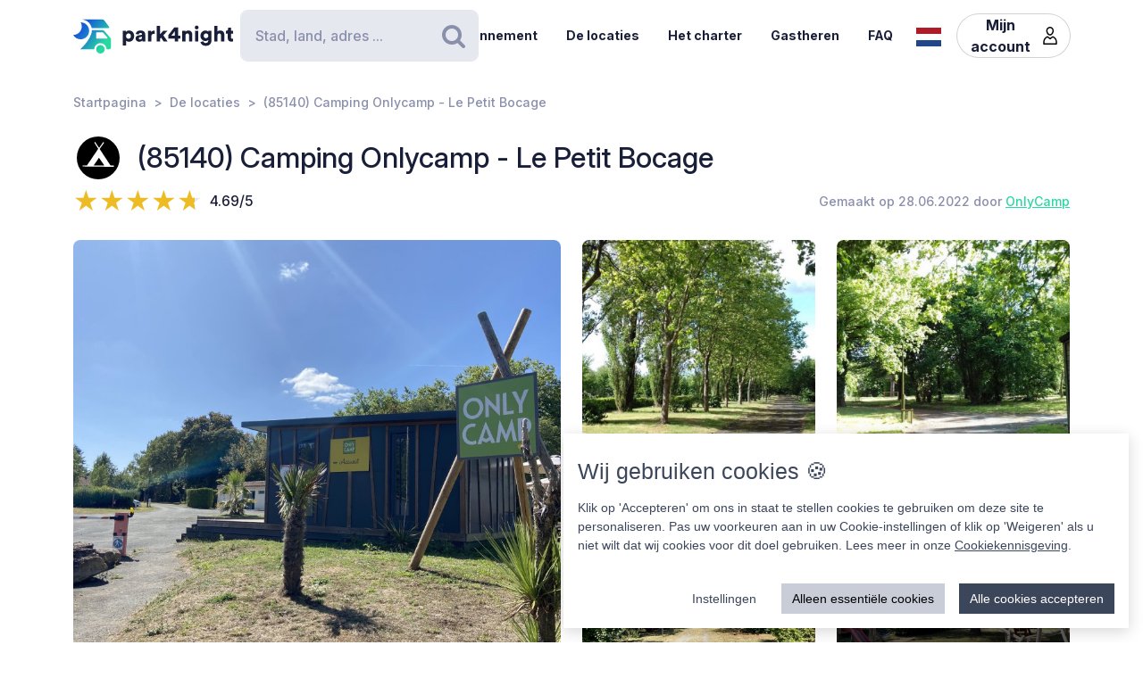

--- FILE ---
content_type: text/html; charset=UTF-8
request_url: https://park4night.com/nl/place/340923
body_size: 18378
content:
<!DOCTYPE html><html lang="nl"><head><meta charset="utf-8"/><meta name="version" content="82126d8"/><meta name="viewport" content="width=device-width, initial-scale=1, shrink-to-fit=no, user-scalable=no, user-scalable=no"/><link rel="icon" type="image/x-icon" href="https://cdn1.park4night.com/images/favicon.ico"><title>park4night - (85140) Camping Onlycamp - Le Petit Bocage</title><meta name="description" content="                                                                                                                                                                                                        In het noordoosten van de Vendée, in het hart van het Pays du Bocage, is camping Petit Bocage ideaal gelegen om de rijkdommen van de streek te ontdekken, van mooie stadjes als La Roche-sur-Yon tot het beroemde Puy-du-Fou
                        "><meta name="keywords" content="Kampeerauto, Bestelwagen, Camping, Servicesgebied, Picknickgebied"><link rel="alternate" hreflang="fr" href="https://park4night.com/fr/place/340923" /><link rel="alternate" hreflang="en" href="https://park4night.com/en/place/340923" /><link rel="alternate" hreflang="de" href="https://park4night.com/de/place/340923" /><link rel="alternate" hreflang="es" href="https://park4night.com/es/place/340923" /><link rel="alternate" hreflang="it" href="https://park4night.com/it/place/340923" /><link rel="alternate" hreflang="nl" href="https://park4night.com/nl/place/340923" /><link rel="alternate" hreflang="x-default" href="https://park4night.com/en/place/340923" /><link rel="preconnect" href="https://fonts.googleapis.com"><link rel="preconnect" href="https://fonts.gstatic.com" crossorigin><link href="https://fonts.googleapis.com/css2?family=Inter:ital,opsz,wght@0,14..32,500;1,14..32,400&display=swap" rel="stylesheet"><link href="https://fonts.googleapis.com/css2?family=Inter:ital,opsz,wght@0,14..32,500;1,14..32,600&display=swap" rel="stylesheet"><link href="https://fonts.googleapis.com/css2?family=Inter:ital,opsz,wght@0,14..32,700;1,14..32,800&display=swap" rel="stylesheet"><script src="https://js.sentry-cdn.com/2b137752fa4d4e31828dcc42d547677d.min.js" crossorigin="anonymous"></script><link rel="stylesheet" href="https://cdn6.park4night.com/css/app.min.css?v=82126d8" referrerpolicy="no-referrer"/><link rel="stylesheet" href="https://cdnjs.cloudflare.com/ajax/libs/animate.css/4.1.1/animate.min.css"/></head><body class="place" data-place-id="340923" data-is-pro="1" data-images-length="8" ><div class="site-wrapper"><header class="pageHeader"><div class="pageHeader-inner container"><div class="pageHeader-start"><a href="/nl" class="pageHeader-logo"><figure class="pageHeader-logo-horizontal"><svg version="1.1" id="Calque_1" xmlns="http://www.w3.org/2000/svg" x="0" y="0" viewBox="0 0 720.3 160.6" style="enable-background:new 0 0 720.3 160.6" xml:space="preserve"><style>.st5 {
                                fill: #1a1f39
                            }</style><linearGradient id="SVGID_1_" gradientUnits="userSpaceOnUse" x1="33.567" y1="111.57" x2="126.157" y2="37.919" gradientTransform="matrix(1 0 0 -1 0 170)"><stop offset="0" style="stop-color:#165dd7"></stop><stop offset="1" style="stop-color:#27d9a1"></stop></linearGradient><path d="M71.7 58.9C72 37.8 55.2 20.4 34 20.1h-.3c3.2 5.7 4.9 12.2 4.8 19.2C38.2 60.3 21 77.1 0 76.9c6.4 11.5 18.7 19.4 32.8 19.7 21.2.3 38.6-16.5 38.9-37.7z" style="fill:url(#SVGID_1_)"></path><linearGradient id="SVGID_00000139279926902548155310000011676438747646106286_" gradientUnits="userSpaceOnUse" x1="27.964" y1="103.755" x2="120.554" y2="30.104" gradientTransform="matrix(1 0 0 -1 0 170)"><stop offset="0" style="stop-color:#165dd7"></stop><stop offset="1" style="stop-color:#27d9a1"></stop></linearGradient><circle style="fill:url(#SVGID_00000139279926902548155310000011676438747646106286_)" cx="122.6" cy="141.5" r="19.1"></circle><linearGradient id="SVGID_00000158026614071292452380000004916984359902443174_" gradientUnits="userSpaceOnUse" x1="33.914" y1="111.235" x2="126.504" y2="37.583" gradientTransform="matrix(1 0 0 -1 0 170)"><stop offset="0" style="stop-color:#165dd7"></stop><stop offset="1" style="stop-color:#27d9a1"></stop></linearGradient><path style="fill:url(#SVGID_00000158026614071292452380000004916984359902443174_)" d="m168.1 91-28.3-32.3c-1.8-2.1-4.4-3.3-7.2-3.3H84.3c0 6.2-1.2 12-3.3 17.5-11.5 35.5-49.4 68.7-49.4 68.7h63.3c0-15.2 12.4-27.6 27.6-27.6 15.2 0 27.6 12.4 27.6 27.6h10.6c5.3 0 9.6-4.3 9.6-9.6V97.2c.1-2.3-.7-4.5-2.2-6.2zm-16.9 2.6h-44.6c-1.8 0-3.2-1.5-3.2-3.2V68.2c0-1.8 1.5-3.2 3.2-3.2h22.7c2.9 0 5.6 1.3 7.4 3.4l16.9 19.9c1.9 2.1.4 5.3-2.4 5.3z"></path><linearGradient id="SVGID_00000044161762013019362290000013619068727995842454_" gradientUnits="userSpaceOnUse" x1="3.21" y1="96.29" x2="3.21" y2="96.29" gradientTransform="matrix(1 0 0 -1 0 170)"><stop offset="0" style="stop-color:#165dd7"></stop><stop offset="1" style="stop-color:#27d9a1"></stop></linearGradient><linearGradient id="SVGID_00000109735349131665426030000009405924863331797695_" gradientUnits="userSpaceOnUse" x1="78.807" y1="167.672" x2="171.397" y2="94.02" gradientTransform="matrix(1 0 0 -1 0 170)"><stop offset="0" style="stop-color:#165dd7"></stop><stop offset="1" style="stop-color:#27d9a1"></stop></linearGradient><path style="fill:url(#SVGID_00000109735349131665426030000009405924863331797695_)" d="m161.8 40.7-22-29.4c-1.8-2.4-4.6-3.8-7.7-3.8H42.3l-.2.4c20.6 2.4 37.1 17.9 41.2 37.9h75.9c2.7 0 4.2-3 2.6-5.1z"></path><g><path class="st5" d="M223.6 124.8V58.1h14.3v5c2-3.1 7.3-6.1 14.2-6.1 14 0 22.4 10.7 22.4 25.1 0 14.7-9.5 25.3-23 25.3-6.2 0-10.9-2.1-13.1-4.9v22.2h-14.8zM249 70.2c-5.7 0-10.9 3.9-10.9 11.9s5.1 12 10.9 12c5.8 0 11-4 11-12s-5.2-11.9-11-11.9zM295.3 78.5l11.4-1.8c2.6-.4 3.5-1.6 3.5-3.3 0-2.8-2.4-5.2-7.1-5.2-5.1 0-8 3.5-8.2 7.1L282 72.7c.6-6.9 7-16 21.2-16 15.6 0 21.3 8.7 21.3 18.6v23.6c0 3.8.5 7 .6 7.5h-13.3c-.1-.4-.5-2.1-.5-5.4-2.5 4.1-7.2 6.8-13.6 6.8-10.6 0-16.7-7-16.7-14.6 0-8.7 6.3-13.5 14.3-14.7zm14.8 8.9v-2.1l-9.1 1.5c-3.1.5-5.4 1.9-5.4 5.3 0 2.5 1.7 5 5.7 5 4.3-.1 8.8-2.2 8.8-9.7zM367.5 72.7c-1.7-.4-3.2-.5-4.7-.5-5.9 0-11.2 3.5-11.2 13.1v21h-14.7V58.1h14.3v6.5c2.5-5.4 8.6-7 12.5-7 1.5 0 2.9.2 3.9.5l-.1 14.6zM406.1 78.4l19.2 27.9h-18l-11.3-17-4.8 5.1v11.8h-14.7V36.1h14.7v38.2l14.7-16.2H425l-18.9 20.3zM428.8 77.7 455 43.4h18.2v37h10.1v12.8h-10.1v13.1h-15.3V93.2h-29.1V77.7zm29.1-18-15.8 20.8h15.8V59.7zM506 106.3h-14.7V58.1h14.3v5.5c2.6-4.6 8.5-6.8 13.5-6.8 12.1 0 17.6 8.6 17.6 19.2v30.3H522V78.6c0-4.8-2.5-8.3-7.9-8.3-4.8 0-8 3.6-8 8.4l-.1 27.6zM556.3 34.8c4.8 0 8.7 3.9 8.7 8.6s-3.9 8.6-8.7 8.6c-4.7 0-8.5-3.9-8.5-8.6s3.8-8.6 8.5-8.6zm-7.3 71.5V58.1h14.7v48.2H549zM586.3 105.4c1 4.7 4.8 8 10.4 8 7.4 0 11.9-3.6 11.9-12.3v-2.2c-1.8 2.6-5.9 5.4-12.9 5.4-12.8 0-22.4-10.1-22.4-23.5 0-12.7 9.2-23.6 22.4-23.6 7.9 0 12 3.5 13.4 6v-5.1h14.1v42.2c0 13.9-7.8 25.9-25.8 25.9-13.9 0-22.7-8.5-24.1-17.2l13-3.6zm22.4-24.6c0-6.6-4.8-10.7-10.3-10.7S588 74.2 588 80.8s4.5 10.7 10.4 10.7c6 0 10.3-4.1 10.3-10.7zM650.3 106.3h-14.7V36.1h14.7v25.1c3-3 8-4.4 12.3-4.4 12.6 0 18.2 8.6 18.2 19.2v30.3h-14.7V78.6c0-4.8-2.5-8.3-7.9-8.3-4.7 0-7.7 3.3-8 7.8l.1 28.2zM710.9 58.1h9.4V71h-9.4v18c0 4 2.1 5 5.3 5 1.5 0 3-.3 3.9-.5v12.2c-.6.3-3 1.4-7.7 1.4-10 0-16.1-5.9-16.1-15.5V71h-8.5V58.1h2.4c5 0 7.5-3.4 7.5-7.9V44h13.2v14.1z"></path></g></svg></figure><figure class="pageHeader-logo-vertical"><svg version="1.1" id="Calque_1" xmlns="http://www.w3.org/2000/svg" x="0" y="0" viewBox="0 0 496.7 411.4" style="enable-background:new 0 0 496.7 411.4" xml:space="preserve"><style>.st5 {
                                fill: #1a1f39
                            }</style><linearGradient id="SVGID_00000119100668442465498462516800683084432_" gradientUnits="userSpaceOnUse" x1="141.315" y1="316.26" x2="314.414" y2="178.568" gradientTransform="matrix(1 0 0 -1 0 411.44)"><stop offset="0" style="stop-color:#165dd7"/><stop offset="1" style="stop-color:#27d9a1"/></linearGradient><linearGradient id="SVGID_00000128463568574491425220000002424694590941789875_" gradientUnits="userSpaceOnUse" x1="130.837" y1="301.645" x2="303.935" y2="163.953" gradientTransform="matrix(1 0 0 -1 0 411.44)"><stop offset="0" style="stop-color:#165dd7"/><stop offset="1" style="stop-color:#27d9a1"/></linearGradient><circle style="fill:url(#SVGID_00000128463568574491425220000002424694590941789875_)" cx="307.7" cy="250.5" r="35.8"/><linearGradient id="SVGID_00000119100668442907500910000016859570900683084432_" gradientUnits="userSpaceOnUse" x1="141.962" y1="315.632" x2="315.061" y2="177.939" gradientTransform="matrix(1 0 0 -1 0 411.44)"><stop offset="0" style="stop-color:#165dd7"/><stop offset="1" style="stop-color:#27d9a1"/></linearGradient><path style="fill:url(#SVGID_00000119100668442907500910000016859570900683084432_)" d="m392.7 156-52.8-60.4c-3.4-3.9-8.3-6.1-13.5-6.1h-90.3c0 11.5-2.2 22.5-6.1 32.6-21.5 66.3-92.3 128.4-92.3 128.4H256c0-28.5 23.2-51.7 51.7-51.7s51.7 23.2 51.7 51.7h19.9c9.9 0 17.9-8 17.9-17.9v-64.8c0-4.4-1.6-8.6-4.5-11.8zm-31.4 5H278c-3.4 0-6.1-2.7-6.1-6.1v-41.5c0-3.4 2.7-6.1 6.1-6.1h42.4c5.4 0 10.4 2.4 13.9 6.4l31.6 37.2c3.4 4.1.6 10.1-4.6 10.1z"/><linearGradient id="SVGID_00000038411155150324421910000006759681689430599356_" gradientUnits="userSpaceOnUse" x1="84.56" y1="287.68" x2="84.56" y2="287.68" gradientTransform="matrix(1 0 0 -1 0 411.44)"><stop offset="0" style="stop-color:#165dd7"/><stop offset="1" style="stop-color:#27d9a1"/></linearGradient><linearGradient id="SVGID_00000105425934453627190530000002287032930136745349_" gradientUnits="userSpaceOnUse" x1="225.894" y1="421.146" x2="398.993" y2="283.454" gradientTransform="matrix(1 0 0 -1 0 411.44)"><stop offset="0" style="stop-color:#165dd7"/><stop offset="1" style="stop-color:#27d9a1"/></linearGradient><path style="fill:url(#SVGID_00000119100668442465498462516800683084432_)" d="M212.6 96.1c.6-39.5-30.9-72.1-70.4-72.7h-.6c5.9 10.6 9.2 22.9 9 35.9-.6 39.3-32.8 70.7-72 70.4 12 21.6 34.9 36.3 61.4 36.8 39.5.7 72-30.9 72.6-70.4z"/><path style="fill:url(#SVGID_00000105425934453627190530000002287032930136745349_)" d="M381.1 62 339.9 7.2c-3.4-4.5-8.7-7.2-14.3-7.2H157.7l-.4.7c38.4 4.6 69.4 33.5 77 70.9h142c4.9 0 7.7-5.6 4.8-9.6z"/><g><path class="st5" d="M0 410v-66.6h14.3v5c2-3.1 7.3-6.1 14.2-6.1 14 0 22.4 10.7 22.4 25.1 0 14.7-9.5 25.3-23 25.3-6.2 0-10.9-2.1-13.1-4.9V410H0zm25.4-54.5c-5.7 0-10.9 3.9-10.9 11.9s5.1 12 10.9 12c5.8 0 11-4 11-12s-5.2-11.9-11-11.9zM71.7 363.7 83 362c2.6-.4 3.5-1.6 3.5-3.3 0-2.8-2.4-5.2-7.1-5.2-5.1 0-7.9 3.5-8.2 7.1L58.4 358c.6-6.9 7-16 21.1-16 15.6 0 21.3 8.7 21.3 18.6v23.6c0 3.8.5 7 .6 7.5H88.2c-.1-.4-.5-2.1-.5-5.4-2.5 4.1-7.2 6.8-13.6 6.8-10.6 0-16.7-7-16.7-14.6 0-8.8 6.3-13.6 14.3-14.8zm14.8 8.9v-2.1l-9.1 1.5c-3.1.5-5.4 1.9-5.4 5.3 0 2.5 1.6 5 5.7 5 4.4-.1 8.8-2.2 8.8-9.7zM143.9 357.9c-1.6-.4-3.2-.5-4.7-.5-5.9 0-11.2 3.5-11.2 13.1v21h-14.7v-48.2h14.3v6.5c2.5-5.4 8.6-7 12.5-7 1.5 0 2.9.2 3.9.5l-.1 14.6zM182.6 363.6l19.2 27.9h-18l-11.4-17-4.8 5.1v11.8h-14.8v-70.2h14.7v38.2l14.6-16.2h19.1l-18.6 20.4zM205.2 362.9l26.2-34.3h18.2v37h10.1v12.8h-10.1v13.1h-15.3v-13.1h-29.1v-15.5zm29.1-18-15.8 20.8h15.8v-20.8zM282.5 391.5h-14.7v-48.2H282v5.5c2.6-4.6 8.5-6.8 13.5-6.8 12.1 0 17.6 8.6 17.6 19.2v30.3h-14.7v-27.7c0-4.8-2.5-8.3-7.9-8.3-4.8 0-8 3.6-8 8.4v27.6zM332.7 320c4.8 0 8.7 3.9 8.7 8.6s-3.9 8.6-8.7 8.6c-4.7 0-8.5-3.9-8.5-8.6s3.8-8.6 8.5-8.6zm-7.3 71.5v-48.2h14.7v48.2h-14.7zM362.7 390.6c1 4.7 4.9 8 10.4 8 7.4 0 11.9-3.6 11.9-12.3v-2.2c-1.8 2.6-5.9 5.4-12.9 5.4-12.8 0-22.4-10.1-22.4-23.5 0-12.7 9.2-23.6 22.4-23.6 7.9 0 12 3.5 13.4 6v-5.1h14.1v42.2c0 13.9-7.8 25.9-25.8 25.9-13.9 0-22.7-8.5-24.1-17.2l13-3.6zm22.4-24.6c0-6.6-4.8-10.7-10.3-10.7-5.5 0-10.4 4.1-10.4 10.7s4.5 10.7 10.4 10.7c6 0 10.3-4.1 10.3-10.7zM426.7 391.5H412v-70.2h14.7v25.1c3-3 8-4.4 12.3-4.4 12.6 0 18.2 8.6 18.2 19.2v30.3h-14.7v-27.7c0-4.8-2.5-8.3-7.9-8.3-4.7 0-7.7 3.3-8 7.8l.1 28.2zM487.3 343.3h9.4v12.9h-9.4v18c0 4 2.1 5 5.3 5 1.5 0 3-.3 3.9-.5v12.2c-.6.3-3 1.4-7.7 1.4-10 0-16.1-5.9-16.1-15.5v-20.7h-8.5v-12.9h2.4c5 0 7.5-3.4 7.5-7.9v-6.2h13.2v14.2z"/></g></svg></figure></a></div><div class="pageHeader-search"><form action="#" class="searchbar" method="get" autocomplete="off"><input type="text" class="searchbar-input form-control" placeholder="Stad, land, adres ..." aria-label="Search" autocomplete="off"><!-- Suggestion panel --><div class="searchbar-suggestions"><ul><li><a href="/nl/search"><i class="fa fa-map-o" aria-hidden="true"></i>
                    Gebruik de kaart
                </a></li></ul><h6 class="searchbar-suggestions-heading d-none">Laatste zoekopdracht</h6></div><!-- /Suggestion panel --><button class="searchbar-submit btn" type="submit"><i class="fa fa-search" aria-hidden="true"></i><span class="visually-hidden">Zoeken</span></button></form></div><div class="pageHeader-end flex-row-reverse flex-lg-row"><div class="pageNav-hamburger"><div class="pageNav-hamburger-inner"><span class="pageNav-hamburger-bar"></span><span class="pageNav-hamburger-bar"></span><span class="pageNav-hamburger-bar"></span></div></div><nav class="pageNav"><a class="pageNav-logo" href="/nl"><img src="https://cdn6.park4night.com/images/svg/logo-horizontal.svg?v=82126d8" alt="logo"></a><div class="pageNav-inner"><ul><!-- Doc : Add 'is-active' class on '<li>' to make it active when it's relevant --><li><a href="/nl/subscription" target="_blank">Abonnement</a></li><li><a href="/nl/search">De locaties</a></li><li><a href="/nl/charter">Het charter</a></li><li><a href="/nl/premium">Gastheren</a></li><li><a href="/nl/faq">FAQ</a></li><li class="d-xl-none"><a href="/nl/account">Mijn account</a><ul><li><button type="button" data-bs-toggle="modal" data-bs-target="#signupModal">
                                Een account aanmaken
                            </button></li><li><button type="button" data-bs-toggle="modal" data-bs-target="#signinModal">
                                Login
                            </button></li></ul></li></ul></div><div class="pageNav-search"><form action="#" class="searchbar" method="get" autocomplete="off"><input type="text" class="searchbar-input form-control" placeholder="Stad, land, adres ..." aria-label="Search" autocomplete="off"><!-- Suggestion panel --><div class="searchbar-suggestions"><ul><li><a href="/nl/search"><i class="fa fa-map-o" aria-hidden="true"></i>
                    Gebruik de kaart
                </a></li></ul><h6 class="searchbar-suggestions-heading d-none">Laatste zoekopdracht</h6></div><!-- /Suggestion panel --><button class="searchbar-submit btn" type="submit"><i class="fa fa-search" aria-hidden="true"></i><span class="visually-hidden">Zoeken</span></button></form></div></nav><nav class="lang" data-locale="nl"><button class="lang-current" type="button" title="nl"><img src="https://cdn6.park4night.com/images/svg/flags/nl.svg?v=82126d8" alt="nl"></button><ul class="lang-list"><li><a href="/fr/place/340923" title="fr"><img src="https://cdn6.park4night.com/images/svg/flags/fr.svg?v=82126d8" alt="fr"></a></li><li><a href="/en/place/340923" title="en"><img src="https://cdn6.park4night.com/images/svg/flags/gb.svg?v=82126d8" alt="en"></a></li><li><a href="/de/place/340923" title="de"><img src="https://cdn6.park4night.com/images/svg/flags/de.svg?v=82126d8" alt="de"></a></li><li><a href="/es/place/340923" title="es"><img src="https://cdn6.park4night.com/images/svg/flags/es.svg?v=82126d8" alt="es"></a></li><li><a href="/it/place/340923" title="it"><img src="https://cdn6.park4night.com/images/svg/flags/it.svg?v=82126d8" alt="it"></a></li></ul></nav><nav class="pageHeader-account d-none d-lg-block"><button type="button" class="pageHeader-account-button btn"><span>Mijn account</span><img src="https://cdn6.park4night.com/images/svg/icons/user.svg?v=82126d8" alt="" width="20"></button><ul class="pageHeader-account-dropdown"><li><button type="button" data-bs-toggle="modal" data-bs-target="#signupModal">
                                Een account aanmaken
                            </button></li><li><button type="button" data-bs-toggle="modal" data-bs-target="#signinModal">
                                Login
                            </button></li></ul></nav></div></div></header><nav class="breadcrumbs container" aria-label="breadcrumb"><ol class="breadcrumb"><li class="breadcrumb-item"><a href="/nl">Startpagina</a></li><li class="breadcrumb-item"><a href="/nl/search">De locaties</a></li><li class="breadcrumb-item">(85140) Camping Onlycamp - Le Petit Bocage</li></ol></nav><section class="place-header"><div class="container place-header-container"><div class="place-header-title"><figure class="place-header-access"><img src="https://cdn6.park4night.com/images/svg/icons/access/icon_c.svg?v=82126d8"
                         alt="Camping"
                         title="Camping"></figure><h1 class="place-header-name h4">(85140) Camping Onlycamp - Le Petit Bocage</h1></div><div class="place-header-sub row justify-content-between align-items-center"><div class="col-auto mr-3"><div class="rating"><div class="rating-stars-readonly" style="--rating: 4.69" aria-label="Rating of this product is 4.69 out of 5."></div><span class="rating-note">4.69/5</span></div></div><div class="col-auto my-2"><span class="place-header-creation caption text-gray">Gemaakt op 28.06.2022 door <a href="/nl/user/OnlyCamp">OnlyCamp</a></span></div></div><div class="place-header-gallery mb-3 mt-lg-4 "><a class="place-header-gallery-image " href="https://cdn3.park4night.com/lieu/1765301_1765400/1765323_gd.jpg" data-fancybox="gallery" data-caption="Description"><figure ><img src="https://cdn3.park4night.com/lieu/1765301_1765400/1765323_gd.jpg" alt="Description"></figure></a><a class="place-header-gallery-image " href="https://cdn3.park4night.com/lieu/993501_993600/993561_gd.jpg" data-fancybox="gallery" data-caption="Description"><figure ><img src="https://cdn3.park4night.com/lieu/993501_993600/993561_gd.jpg" alt="Description"></figure></a><a class="place-header-gallery-image " href="https://cdn3.park4night.com/lieu/993501_993600/993562_gd.jpg" data-fancybox="gallery" data-caption="Description"><figure ><img src="https://cdn3.park4night.com/lieu/993501_993600/993562_gd.jpg" alt="Description"></figure></a><a class="place-header-gallery-image " href="https://cdn3.park4night.com/lieu/1765301_1765400/1765326_gd.jpg" data-fancybox="gallery" data-caption="Description"><figure ><img src="https://cdn3.park4night.com/lieu/1765301_1765400/1765326_gd.jpg" alt="Description"></figure></a><a class="place-header-gallery-image " href="https://cdn3.park4night.com/lieu/1765301_1765400/1765325_gd.jpg" data-fancybox="gallery" data-caption="Description"><figure style="position: relative"><img src="https://cdn3.park4night.com/lieu/1765301_1765400/1765325_gd.jpg" alt="Description"><div class="place-header-gallery-image-more d-none d-lg-flex"><span class="place-header-gallery-image-more-text">+3</span></div></figure></a><a class="place-header-gallery-image " href="https://cdn3.park4night.com/lieu/999501_999600/999505_gd.jpg" data-fancybox="gallery" data-caption="Description"><figure ><img src="https://cdn3.park4night.com/lieu/999501_999600/999505_gd.jpg" alt="Description"></figure></a><a class="place-header-gallery-image " href="https://cdn3.park4night.com/lieu/1765301_1765400/1765327_gd.jpg" data-fancybox="gallery" data-caption="Description"><figure ><img src="https://cdn3.park4night.com/lieu/1765301_1765400/1765327_gd.jpg" alt="Description"></figure></a><a class="place-header-gallery-image " href="https://cdn3.park4night.com/lieu/1765301_1765400/1765328_gd.jpg" data-fancybox="gallery" data-caption="Description"><figure ><img src="https://cdn3.park4night.com/lieu/1765301_1765400/1765328_gd.jpg" alt="Description"></figure></a></div></div></section><section class="place-specs py-5"><div class="container"><span class="place-specs-type tag text-secondary">#340923 - Camping</span><hr class="mt-3 mb-2"><div class="row align-items-center py-2"><div class="col-3 col-lg-2 col-xl-1 my-1"><span class="caption text-gray d-block">8 services</span></div><div class="col d-flex" style="overflow-x: hidden;"><ul class="place-specs-services"><li><img src="https://cdn6.park4night.com/images/svg/icons/services/service_point_eau.svg?v=82126d8"
                                         data-bs-toggle="tooltip"
                                         alt="Drinkwater"
                                         title="Drinkwater"></li><li><img src="https://cdn6.park4night.com/images/svg/icons/services/service_eau_noire.svg?v=82126d8"
                                         data-bs-toggle="tooltip"
                                         alt="Zwart water"
                                         title="Zwart water"></li><li><img src="https://cdn6.park4night.com/images/svg/icons/services/service_eau_usee.svg?v=82126d8"
                                         data-bs-toggle="tooltip"
                                         alt="Grijs water"
                                         title="Grijs water"></li><li><img src="https://cdn6.park4night.com/images/svg/icons/services/service_poubelle.svg?v=82126d8"
                                         data-bs-toggle="tooltip"
                                         alt="Vuilnisbak"
                                         title="Vuilnisbak"></li><li><img src="https://cdn6.park4night.com/images/svg/icons/services/service_wc_public.svg?v=82126d8"
                                         data-bs-toggle="tooltip"
                                         alt="Openbare toiletten"
                                         title="Openbare toiletten"></li><li><img src="https://cdn6.park4night.com/images/svg/icons/services/service_douche.svg?v=82126d8"
                                         data-bs-toggle="tooltip"
                                         alt="Douches (toegang mogelijk)"
                                         title="Douches (toegang mogelijk)"></li><li><img src="https://cdn6.park4night.com/images/svg/icons/services/service_boulangerie.svg?v=82126d8"
                                         data-bs-toggle="tooltip"
                                         alt="Bakkerij"
                                         title="Bakkerij"></li><li><img src="https://cdn6.park4night.com/images/svg/icons/services/service_electricite.svg?v=82126d8"
                                         data-bs-toggle="tooltip"
                                         alt="Elektriciteit (toegang mogelijk)"
                                         title="Elektriciteit (toegang mogelijk)"></li></ul></div></div><div class="row align-items-center py-2"><div class="col-3 col-lg-2 col-xl-1 my-1"><span class="caption text-gray d-block">2 activiteiten</span></div><div class="col d-flex" style="overflow-x: auto;"><ul class="place-specs-services"><li><img src="https://cdn6.park4night.com/images/svg/icons/activities/activity_visites.svg?v=82126d8"
                                         data-bs-toggle="tooltip"
                                         alt="Monumenten om te bezoeken"
                                         title="Monumenten om te bezoeken"></li><li><img src="https://cdn6.park4night.com/images/svg/icons/activities/activity_rando.svg?v=82126d8"
                                         data-bs-toggle="tooltip"
                                         alt="Uitgangspunt voor wandelingen"
                                         title="Uitgangspunt voor wandelingen"></li></ul></div></div><figure class="ads mx-auto"><a href="#" target="_blank" class="js-ads" data-format="web_banner"><span>Advertentie</span><img src="/images/svg/logo_p4n_web_vertical.svg" alt="ads"/></a></figure></div></section><section class="place-info"><div class="container"><div class="row g-5"><div class="col-12 col-lg-7"><div class="py-3 border-top border-bottom"><ul class="place-actions row "><li class="col-3"><a class="btn-itinerary"
                                   href="https://www.google.com/maps/dir/?api=1&destination=46.773174,-1.235423"
                                   target="_blank"><i class="fa fa-location-arrow" aria-hidden="true"></i> Routeplan
                                </a></li><li class="col-3"><button type="button"
                                        class="toggle-bookmark "
                                         disabled data-bs-toggle="modal" data-bs-target="#signinModal"><i class="fa fa-star" aria-hidden="true"></i> Favorieten
                                </button></li><li class="col-3"><div class="dropdown"><button class="btn dropdown-toggle" type="button" data-bs-toggle="dropdown" aria-expanded="false" data-bs-auto-close="outside"
                                                                                    ><i class="fa fa-phone" aria-hidden="true"></i> Contact
                                        </button><ul class="dropdown-menu"><li><a class="dropdown-item" href="tel:+33618868664">+33618868664</a></li><li><a class="dropdown-item" href="mailto:campinglepetitbocage@onlycamp.fr">campinglepetitbocage@onlycamp.fr</a></li><li><a class="dropdown-item" href="https://camping-essarts-en-bocage.fr/?utm_source=park4night&amp;utm_medium=pack_silver" target="_blank">camping-essarts-en-bocage.fr</a></li></ul></div></li><li class="col-3 d-none"
                                data-bs-toggle="tooltip"
                                title="Cette fonctionnalité est en cours de développement."
                            ><button type="button"
                                            data-bs-toggle="modal" data-bs-target="#signinModal"
                                            disabled><i class="fa fa-ellipsis-h" aria-hidden="true"></i> Meer
                                    </button></li></ul></div><ul class="place-info-languages mt-4"><li class="" data-bs-toggle="tooltip" title="FR"><img src="https://cdn6.park4night.com/images/svg/flags/fr.svg?v=82126d8" alt="" lang="fr"></li><li class="" data-bs-toggle="tooltip" title="EN"><img src="https://cdn6.park4night.com/images/svg/flags/gb.svg?v=82126d8" alt="" lang="en"></li><li class="" data-bs-toggle="tooltip" title="DE"><img src="https://cdn6.park4night.com/images/svg/flags/de.svg?v=82126d8" alt="" lang="de"></li><li class="" data-bs-toggle="tooltip" title="ES"><img src="https://cdn6.park4night.com/images/svg/flags/es.svg?v=82126d8" alt="" lang="es"></li><li class="" data-bs-toggle="tooltip" title="IT"><img src="https://cdn6.park4night.com/images/svg/flags/it.svg?v=82126d8" alt="" lang="it"></li><li class="is-active" data-bs-toggle="tooltip" title="NL"><img src="https://cdn6.park4night.com/images/svg/flags/nl.svg?v=82126d8" alt="" lang="nl"></li></ul><div class="place-info-description mt-4" data-current-locale="nl"><p lang="fr" class="d-none">Au nord-est de la Vendée, au sein du Pays du Bocage, le camping le Petit Bocage a une situation idéale pour découvrir les richesses de la région, des jolies villes comme la Roche-sur-Yon au célèbre Puy-du-Fou</p><p lang="en" class="d-none">In the north-east of the Vendée, in the heart of the Pays du Bocage, the Petit Bocage campsite is ideally situated for discovering the riches of the region, from pretty towns such as La Roche-sur-Yon to the famous Puy-du-Fou</p><p lang="de" class="d-none">Im Nordosten der Vendée, inmitten des Pays du Bocage, hat der Campingplatz Le Petit Bocage eine ideale Lage, um die Reichtümer der Region zu entdecken, von hübschen Städten wie La Roche-sur-Yon bis zum berühmten Puy-du-Fou</p><p lang="es" class="d-none">En el noreste de la Vendée, en el corazón del Pays du Bocage, el camping Petit Bocage está idealmente situado para descubrir las riquezas de la región, desde bonitas ciudades como La Roche-sur-Yon hasta el famoso Puy-du-Fou</p><p lang="it" class="d-none">Nel nord-est della Vandea, nel cuore del Pays du Bocage, il campeggio Petit Bocage è situato in posizione ideale per scoprire le ricchezze della regione, dalle graziose cittadine come La Roche-sur-Yon al famoso Puy-du-Fou.</p><p lang="nl" class="">In het noordoosten van de Vendée, in het hart van het Pays du Bocage, is camping Petit Bocage ideaal gelegen om de rijkdommen van de streek te ontdekken, van mooie stadjes als La Roche-sur-Yon tot het beroemde Puy-du-Fou</p></div><hr class="mt-4"><dl class="place-info-details mt-4"><dt>Prijs van de diensten</dt><dd>6€ (electicity)</dd><dt>Parkeerkosten</dt><dd>15€ - 23€</dd><dt>Aantal plaatsen</dt><dd>81</dd><dt>Opening/Sluiting</dt><dd>30/04 - 21/09 (2025)</dd></dl></div><div class="col-12 col-lg-5"><a href="/nl/search?lat=46.773174&lng=-1.235423&z=15"><img src="https://cdn3.park4night.com/img_cache/streets-v2/13/46.773174/-1.235423/red/350x250.jpg" alt=""></a><ul class="place-info-location mt-5 mb-4"><li><svg xmlns="http://www.w3.org/2000/svg" viewBox="0 0 32 32" style="fill: #27d9a1; font-size: 2rem"><path d="M15.42,.1c-2.06,.02-4.49,.9-6.51,2.74-2.76,2.5-4.12,5.59-3.66,9.37,.21,1.67,.82,3.22,1.63,4.68,1.83,3.27,3.71,6.51,5.57,9.77,.91,1.59,1.82,3.19,2.75,4.77,.44,.76,1.18,.75,1.65,.01,.08-.13,.16-.27,.23-.4,2.68-4.63,5.34-9.28,8.03-13.9,1.19-2.04,1.8-4.2,1.73-6.57C26.69,4.7,21.98,.09,15.42,.1Zm8.18,16.14c-2.43,4.18-4.81,8.37-7.22,12.56-.08,.14-.19,.28-.35,.53-.77-1.33-1.46-2.56-2.17-3.77-1.74-2.96-3.56-5.89-5.21-8.9-.72-1.3-1.3-2.74-1.61-4.19-.83-3.83,1.33-7.44,4.42-9.26,5.64-3.34,12.44-.15,13.5,6.32,.4,2.42-.12,4.62-1.34,6.72Z"/><path d="M15.96,6.9c-1.68-.02-3.16,1.52-3.18,3.31-.02,1.75,1.49,3.22,3.34,3.23,1.76,.03,3.12-1.55,3.17-3.22,.06-1.8-1.47-3.29-3.32-3.32Z"/></svg><p><span>46.7732, -1.2354 (lat, lng)</span><br><span>N 46&#176;46&#8217;23.4264&#8221 W 1&#176;14&#8217;7.5228&#8221</span></p></li><li><svg xmlns="http://www.w3.org/2000/svg" viewBox="0 0 32 32" style="fill: #27d9a1; font-size: 2rem"><path d="M15.42,.1c-2.06,.02-4.49,.9-6.51,2.74-2.76,2.5-4.12,5.59-3.66,9.37,.21,1.67,.82,3.22,1.63,4.68,1.83,3.27,3.71,6.51,5.57,9.77,.91,1.59,1.82,3.19,2.75,4.77,.44,.76,1.18,.75,1.65,.01,.08-.13,.16-.27,.23-.4,2.68-4.63,5.34-9.28,8.03-13.9,1.19-2.04,1.8-4.2,1.73-6.57C26.69,4.7,21.98,.09,15.42,.1Zm8.18,16.14c-2.43,4.18-4.81,8.37-7.22,12.56-.08,.14-.19,.28-.35,.53-.77-1.33-1.46-2.56-2.17-3.77-1.74-2.96-3.56-5.89-5.21-8.9-.72-1.3-1.3-2.74-1.61-4.19-.83-3.83,1.33-7.44,4.42-9.26,5.64-3.34,12.44-.15,13.5,6.32,.4,2.42-.12,4.62-1.34,6.72Z"/><path d="M15.96,6.9c-1.68-.02-3.16,1.52-3.18,3.31-.02,1.75,1.49,3.22,3.34,3.23,1.76,.03,3.12-1.55,3.17-3.22,.06-1.8-1.47-3.29-3.32-3.32Z"/></svg><p>
                                Rue de la Piscine
                                <br>
                                85140 Essarts-en-Bocage,<br><img src='https://cdn6.park4night.com/images/svg/flags/fr.svg' alt='flag-fr' style='width: 25px !important; display: inline-block; margin-bottom: 3px; margin-right: 5px'> France
                            </p></li></ul></div></div></div></section><section class="place-feedback py-5 py-lg-7"><div class="container"><button class="place-feedback-new" type="button" data-bs-toggle="modal" data-bs-target="#signinModal"><span class="h6 mb-0">Voeg een beoordeling toe om andere gebruikers te helpen :</span><i aria-hidden="true">★★★★★</i></button><div class="place-feedback-average mt-3 mb-3"><strong>Gemiddeld (26 Beoordeling) : </strong><span class="text-gray">4.69/5</span></div><ul class="place-feedback-list row g-5"><li class="col-12 col-lg-6"><article class="place-feedback-article" data-review-id="5125944" data-review-rating="5" id="review-5125944"><header class="place-feedback-article-header row align-items-center"><div class="place-feedback-article-author d-flex align-items-center"><a class="account-avatar" href="/nl/user/OlivierZF"><img class="me-2 account-avatar-vehicule" src="https://cdn6.park4night.com/images/bitmap/vehicules/vehicule_nc.png?v=82126d8"><img class="me-2 account-avatar-premium" src="https://cdn6.park4night.com/images/svg/badges/user/badge_none.svg?v=82126d8" width="80" alt=""></a><div class="d-flex direction-column"><a href="/nl/user/OlivierZF"><strong>OlivierZF</strong></a><div class="place-feedback-article-social col-12" style="font-size: 0.5rem"><ul></ul></div><span class="caption text-gray">10/08/2025</span></div><div class="order-2 ms-auto"><button class="place-feedback-article-translate" title="Translate" data-bs-toggle="modal" data-bs-target="#reviewTransModal"><i class="fa fa-language"></i> Vertalen
                    </button></div></div><div class="place-feedback-article-stars col-12 col-sm-auto my-2"><div class="rating"><div class="rating-stars-readonly" style="--rating: 5" aria-label="Rating of this product is 5 out of 5."></div><span class="rating-note">5/5</span></div></div></header><div class="mt-4"><p class="place-feedback-article-content">Super et pas cher ! Dû papier toilette un congélateur à disposition,le gérant super sympathique et un prix vraiment très raisonnable c’est le meilleur rapport qualité prix depuis un mois que je passe à sillonner la France de camping en camping !</p></div><footer class="place-feedback-article-footer row align-items-center mt-3"></footer></article></li><li class="col-12 col-lg-6"><article class="place-feedback-article" data-review-id="5111347" data-review-rating="5" id="review-5111347"><header class="place-feedback-article-header row align-items-center"><div class="place-feedback-article-author d-flex align-items-center"><a class="account-avatar" href="/nl/user/elvabnf"><img class="me-2 account-avatar-vehicule" src="https://cdn6.park4night.com/images/bitmap/vehicules/vehicule_nc.png?v=82126d8"><img class="me-2 account-avatar-premium" src="https://cdn6.park4night.com/images/svg/badges/user/badge_none.svg?v=82126d8" width="80" alt=""></a><div class="d-flex direction-column"><a href="/nl/user/elvabnf"><strong>elvabnf</strong></a><div class="place-feedback-article-social col-12" style="font-size: 0.5rem"><ul></ul></div><span class="caption text-gray">08/08/2025</span></div><div class="order-2 ms-auto"><button class="place-feedback-article-translate" title="Translate" data-bs-toggle="modal" data-bs-target="#reviewTransModal"><i class="fa fa-language"></i> Vertalen
                    </button></div></div><div class="place-feedback-article-stars col-12 col-sm-auto my-2"><div class="rating"><div class="rating-stars-readonly" style="--rating: 5" aria-label="Rating of this product is 5 out of 5."></div><span class="rating-note">5/5</span></div></div></header><div class="mt-4"><p class="place-feedback-article-content">Camping tranquilo con parcelas con sol y con sombra, cerca del pueblo. Al lado está la piscina municipal con entrada libre si te alojas en el camping. Los dueños son  simpatiquísimos y extremadamente amables. Hablan inglés y español. Los baños están muy limpios. Un trato impecable. Ya tenemos otro camping en nuestra lista. m
Muchas gracias!</p></div><footer class="place-feedback-article-footer row align-items-center mt-3"></footer></article></li><li class="col-12 col-lg-6"><article class="place-feedback-article" data-review-id="5048258" data-review-rating="4" id="review-5048258"><header class="place-feedback-article-header row align-items-center"><div class="place-feedback-article-author d-flex align-items-center"><a class="account-avatar" href="/nl/user/Envadrouille16"><img class="me-2 account-avatar-vehicule" src="https://cdn6.park4night.com/images/bitmap/vehicules/vehicule_gv.png?v=82126d8"><img class="me-2 account-avatar-premium" src="https://cdn6.park4night.com/images/svg/badges/user/badge_premium.svg?v=82126d8" width="80" alt=""></a><div class="d-flex direction-column"><a href="/nl/user/Envadrouille16"><strong>Envadrouille16</strong></a><div class="place-feedback-article-social col-12" style="font-size: 0.5rem"><ul></ul></div><span class="caption text-gray">29/07/2025</span></div><div class="order-2 ms-auto"><button class="place-feedback-article-translate" title="Translate" data-bs-toggle="modal" data-bs-target="#reviewTransModal"><i class="fa fa-language"></i> Vertalen
                    </button></div></div><div class="place-feedback-article-stars col-12 col-sm-auto my-2"><div class="rating"><div class="rating-stars-readonly" style="--rating: 4" aria-label="Rating of this product is 4 out of 5."></div><span class="rating-note">4/5</span></div></div></header><div class="mt-4"><p class="place-feedback-article-content">j&#039;ai passé 1 nuit calme, la gérante m&#039;a fait un super petit repas, je vous le conseille, gérants super sympa 
merci </p></div><footer class="place-feedback-article-footer row align-items-center mt-3"></footer></article></li><li class="col-12 col-lg-6"><article class="place-feedback-article" data-review-id="4922485" data-review-rating="5" id="review-4922485"><header class="place-feedback-article-header row align-items-center"><div class="place-feedback-article-author d-flex align-items-center"><a class="account-avatar" href="/nl/user/MAGSII"><img class="me-2 account-avatar-vehicule" src="https://cdn6.park4night.com/images/bitmap/vehicules/vehicule_i.png?v=82126d8"><img class="me-2 account-avatar-premium" src="https://cdn6.park4night.com/images/svg/badges/user/badge_premium.svg?v=82126d8" width="80" alt=""></a><div class="d-flex direction-column"><a href="/nl/user/MAGSII"><strong>MAGSII</strong></a><div class="place-feedback-article-social col-12" style="font-size: 0.5rem"><ul></ul></div><span class="caption text-gray">04/07/2025</span></div><div class="order-2 ms-auto"><button class="place-feedback-article-translate" title="Translate" data-bs-toggle="modal" data-bs-target="#reviewTransModal"><i class="fa fa-language"></i> Vertalen
                    </button></div></div><div class="place-feedback-article-stars col-12 col-sm-auto my-2"><div class="rating"><div class="rating-stars-readonly" style="--rating: 5" aria-label="Rating of this product is 5 out of 5."></div><span class="rating-note">5/5</span></div></div></header><div class="mt-4"><p class="place-feedback-article-content">Schöner Platz mit einem tollen Empfang. Auch bei Verspätung immer freundlich und hilfsbereit. Die Stellplätze sind ausreichend groß und mit viel Schatten. Bei den aktuellen Temperaturen von knapp 40° ist das sehr sehr angenehm. Die Preise sind moderat. Wir waren in dieser Woche zwei mal hier und kommen gerne wieder. </p></div><footer class="place-feedback-article-footer row align-items-center mt-3"></footer></article></li><li class="col-12 col-lg-6"><article class="place-feedback-article" data-review-id="4918507" data-review-rating="5" id="review-4918507"><header class="place-feedback-article-header row align-items-center"><div class="place-feedback-article-author d-flex align-items-center"><a class="account-avatar" href="/nl/user/Oliaventura"><img class="me-2 account-avatar-vehicule" src="https://cdn6.park4night.com/images/bitmap/vehicules/vehicule_gv.png?v=82126d8"><img class="me-2 account-avatar-premium" src="https://cdn6.park4night.com/images/svg/badges/user/badge_none.svg?v=82126d8" width="80" alt=""></a><div class="d-flex direction-column"><a href="/nl/user/Oliaventura"><strong>Oliaventura</strong></a><div class="place-feedback-article-social col-12" style="font-size: 0.5rem"><ul></ul></div><span class="caption text-gray">03/07/2025</span></div><div class="order-2 ms-auto"><button class="place-feedback-article-translate" title="Translate" data-bs-toggle="modal" data-bs-target="#reviewTransModal"><i class="fa fa-language"></i> Vertalen
                    </button></div></div><div class="place-feedback-article-stars col-12 col-sm-auto my-2"><div class="rating"><div class="rating-stars-readonly" style="--rating: 5" aria-label="Rating of this product is 5 out of 5."></div><span class="rating-note">5/5</span></div></div></header><div class="mt-4"><p class="place-feedback-article-content">Un recibimiento espectacular, los dueños hablaban español, muchos árboles y todo bien cuidado, un sitio muy bonito para repetir </p></div><footer class="place-feedback-article-footer row align-items-center mt-3"></footer></article></li><li class="col-12 col-lg-6 d-none"><article class="place-feedback-article" data-review-id="4716599" data-review-rating="5" id="review-4716599"><header class="place-feedback-article-header row align-items-center"><div class="place-feedback-article-author d-flex align-items-center"><a class="account-avatar" href="/nl/user/Cooksfarm"><img class="me-2 account-avatar-vehicule" src="https://cdn6.park4night.com/images/bitmap/vehicules/vehicule_nc.png?v=82126d8"><img class="me-2 account-avatar-premium" src="https://cdn6.park4night.com/images/svg/badges/user/badge_premium.svg?v=82126d8" width="80" alt=""></a><div class="d-flex direction-column"><a href="/nl/user/Cooksfarm"><strong>Cooksfarm</strong></a><div class="place-feedback-article-social col-12" style="font-size: 0.5rem"><ul></ul></div><span class="caption text-gray">10/05/2025</span></div><div class="order-2 ms-auto"><button class="place-feedback-article-translate" title="Translate" data-bs-toggle="modal" data-bs-target="#reviewTransModal"><i class="fa fa-language"></i> Vertalen
                    </button></div></div><div class="place-feedback-article-stars col-12 col-sm-auto my-2"><div class="rating"><div class="rating-stars-readonly" style="--rating: 5" aria-label="Rating of this product is 5 out of 5."></div><span class="rating-note">5/5</span></div></div></header><div class="mt-4"><p class="place-feedback-article-content">Lovely campsite.  Warm and friendly welcome.   Good hot shower and very clean facilities.   Very peaceful. </p></div><footer class="place-feedback-article-footer row align-items-center mt-3"></footer></article></li><li class="col-12 col-lg-6 d-none"><article class="place-feedback-article" data-review-id="4293387" data-review-rating="4" id="review-4293387"><header class="place-feedback-article-header row align-items-center"><div class="place-feedback-article-author d-flex align-items-center"><a class="account-avatar" href="/nl/user/JeanJean2024"><img class="me-2 account-avatar-vehicule" src="https://cdn6.park4night.com/images/bitmap/vehicules/vehicule_gv.png?v=82126d8"><img class="me-2 account-avatar-premium" src="https://cdn6.park4night.com/images/svg/badges/user/badge_none.svg?v=82126d8" width="80" alt=""></a><div class="d-flex direction-column"><a href="/nl/user/JeanJean2024"><strong>JeanJean2024</strong></a><div class="place-feedback-article-social col-12" style="font-size: 0.5rem"><ul></ul></div><span class="caption text-gray">19/09/2024</span></div><div class="order-2 ms-auto"><button class="place-feedback-article-translate" title="Translate" data-bs-toggle="modal" data-bs-target="#reviewTransModal"><i class="fa fa-language"></i> Vertalen
                    </button></div></div><div class="place-feedback-article-stars col-12 col-sm-auto my-2"><div class="rating"><div class="rating-stars-readonly" style="--rating: 4" aria-label="Rating of this product is 4 out of 5."></div><span class="rating-note">4/5</span></div></div></header><div class="mt-4"><p class="place-feedback-article-content">Petit camping mignon, nous sommes arrivés tard et partis tôt, mais nous avons trouvés cela bien ! L&#039;eau de la douche très chaude nous a fait un bien fou ! De plus l&#039;accueil est super !</p></div><footer class="place-feedback-article-footer row align-items-center mt-3"></footer></article></li><li class="col-12 col-lg-6 d-none"><article class="place-feedback-article" data-review-id="4288503" data-review-rating="4" id="review-4288503"><header class="place-feedback-article-header row align-items-center"><div class="place-feedback-article-author d-flex align-items-center"><a class="account-avatar" href="/nl/user/Vikingice"><img class="me-2 account-avatar-vehicule" src="https://cdn6.park4night.com/images/bitmap/vehicules/vehicule_gv.png?v=82126d8"><img class="me-2 account-avatar-premium" src="https://cdn6.park4night.com/images/svg/badges/user/badge_premium.svg?v=82126d8" width="80" alt=""></a><div class="d-flex direction-column"><a href="/nl/user/Vikingice"><strong>Vikingice</strong></a><div class="place-feedback-article-social col-12" style="font-size: 0.5rem"><ul></ul></div><span class="caption text-gray">18/09/2024</span></div><div class="order-2 ms-auto"><button class="place-feedback-article-translate" title="Translate" data-bs-toggle="modal" data-bs-target="#reviewTransModal"><i class="fa fa-language"></i> Vertalen
                    </button></div></div><div class="place-feedback-article-stars col-12 col-sm-auto my-2"><div class="rating"><div class="rating-stars-readonly" style="--rating: 4" aria-label="Rating of this product is 4 out of 5."></div><span class="rating-note">4/5</span></div></div></header><div class="mt-4"><p class="place-feedback-article-content">Petit camping  à côté de la piscine municipal Accueil chaleureux . Bel emplacement spacieux arboré taillé , sanitaire très propre .</p></div><footer class="place-feedback-article-footer row align-items-center mt-3"></footer></article></li><li class="col-12 col-lg-6 d-none"><article class="place-feedback-article" data-review-id="4194408" data-review-rating="5" id="review-4194408"><header class="place-feedback-article-header row align-items-center"><div class="place-feedback-article-author d-flex align-items-center"><a class="account-avatar" href="/nl/user/Mentxu80"><img class="me-2 account-avatar-vehicule" src="https://cdn6.park4night.com/images/bitmap/vehicules/vehicule_v.png?v=82126d8"><img class="me-2 account-avatar-premium" src="https://cdn6.park4night.com/images/svg/badges/user/badge_premium.svg?v=82126d8" width="80" alt=""></a><div class="d-flex direction-column"><a href="/nl/user/Mentxu80"><strong>Mentxu80</strong></a><div class="place-feedback-article-social col-12" style="font-size: 0.5rem"><ul></ul></div><span class="caption text-gray">26/08/2024</span></div><div class="order-2 ms-auto"><button class="place-feedback-article-translate" title="Translate" data-bs-toggle="modal" data-bs-target="#reviewTransModal"><i class="fa fa-language"></i> Vertalen
                    </button></div></div><div class="place-feedback-article-stars col-12 col-sm-auto my-2"><div class="rating"><div class="rating-stars-readonly" style="--rating: 5" aria-label="Rating of this product is 5 out of 5."></div><span class="rating-note">5/5</span></div></div></header><div class="mt-4"><p class="place-feedback-article-content">Sitio muy tranquilo, las personas encargadas de la recepcion muy amables. Sanitarios aunque sean instalaciones antiguas, muy limpias y reformadas. Nos han dejado marchar con tranquilidad al dia siguiente. El servicio de Bar ofrece bebidas y comidas (paninis y patatas fritas).</p></div><footer class="place-feedback-article-footer row align-items-center mt-3"></footer></article></li><li class="col-12 col-lg-6 d-none"><article class="place-feedback-article" data-review-id="3981198" data-review-rating="4" id="review-3981198"><header class="place-feedback-article-header row align-items-center"><div class="place-feedback-article-author d-flex align-items-center"><a class="account-avatar" href="/nl/user/lentejita"><img class="me-2 account-avatar-vehicule" src="https://cdn6.park4night.com/images/bitmap/vehicules/vehicule_v.png?v=82126d8"><img class="me-2 account-avatar-premium" src="https://cdn6.park4night.com/images/svg/badges/user/badge_premium.svg?v=82126d8" width="80" alt=""></a><div class="d-flex direction-column"><a href="/nl/user/lentejita"><strong>lentejita</strong></a><div class="place-feedback-article-social col-12" style="font-size: 0.5rem"><ul></ul></div><span class="caption text-gray">23/07/2024</span></div><div class="order-2 ms-auto"><button class="place-feedback-article-translate" title="Translate" data-bs-toggle="modal" data-bs-target="#reviewTransModal"><i class="fa fa-language"></i> Vertalen
                    </button></div></div><div class="place-feedback-article-stars col-12 col-sm-auto my-2"><div class="rating"><div class="rating-stars-readonly" style="--rating: 4" aria-label="Rating of this product is 4 out of 5."></div><span class="rating-note">4/5</span></div></div></header><div class="mt-4"><p class="place-feedback-article-content">El camping muy tranquilo. Parcelas amplias y con césped. Muy próximo a la autopista. 22€ dos personas, coche y tienda, sin electricidad. El perro gratis. Tiene acceso directo a la piscina municipal (interior y exterior). Nos han dejado irnos después de comer, con tranquilidad. El personal es super amable. No ponemos 5 estrellas ya que no hay tienda ni bar pero está en pleno pueblo.</p></div><footer class="place-feedback-article-footer row align-items-center mt-3"></footer></article></li><li class="col-12 col-lg-6 d-none"><article class="place-feedback-article" data-review-id="3962173" data-review-rating="5" id="review-3962173"><header class="place-feedback-article-header row align-items-center"><div class="place-feedback-article-author d-flex align-items-center"><a class="account-avatar" href="/nl/user/FFahy"><img class="me-2 account-avatar-vehicule" src="https://cdn6.park4night.com/images/bitmap/vehicules/vehicule_c.png?v=82126d8"><img class="me-2 account-avatar-premium" src="https://cdn6.park4night.com/images/svg/badges/user/badge_none.svg?v=82126d8" width="80" alt=""></a><div class="d-flex direction-column"><a href="/nl/user/FFahy"><strong>FFahy</strong></a><div class="place-feedback-article-social col-12" style="font-size: 0.5rem"><ul></ul></div><span class="caption text-gray">19/07/2024</span></div><div class="order-2 ms-auto"><button class="place-feedback-article-translate" title="Translate" data-bs-toggle="modal" data-bs-target="#reviewTransModal"><i class="fa fa-language"></i> Vertalen
                    </button></div></div><div class="place-feedback-article-stars col-12 col-sm-auto my-2"><div class="rating"><div class="rating-stars-readonly" style="--rating: 5" aria-label="Rating of this product is 5 out of 5."></div><span class="rating-note">5/5</span></div></div></header><div class="mt-4"><p class="place-feedback-article-content">A lovely calm friendly campsite, really helpful owners. free access to a great municipal pool, perfect for kids. bread and croissants can be ordered for morning. we will return if in this area. </p></div><footer class="place-feedback-article-footer row align-items-center mt-3"></footer></article></li><li class="col-12 col-lg-6 d-none"><article class="place-feedback-article" data-review-id="3336126" data-review-rating="5" id="review-3336126"><header class="place-feedback-article-header row align-items-center"><div class="place-feedback-article-author d-flex align-items-center"><a class="account-avatar" href="/nl/user/lucathy49"><img class="me-2 account-avatar-vehicule" src="https://cdn6.park4night.com/images/bitmap/vehicules/vehicule_p.png?v=82126d8"><img class="me-2 account-avatar-premium" src="https://cdn6.park4night.com/images/svg/badges/user/badge_none.svg?v=82126d8" width="80" alt=""></a><div class="d-flex direction-column"><a href="/nl/user/lucathy49"><strong>lucathy49</strong></a><div class="place-feedback-article-social col-12" style="font-size: 0.5rem"><ul></ul></div><span class="caption text-gray">26/09/2023</span></div><div class="order-2 ms-auto"><button class="place-feedback-article-translate" title="Translate" data-bs-toggle="modal" data-bs-target="#reviewTransModal"><i class="fa fa-language"></i> Vertalen
                    </button></div></div><div class="place-feedback-article-stars col-12 col-sm-auto my-2"><div class="rating"><div class="rating-stars-readonly" style="--rating: 5" aria-label="Rating of this product is 5 out of 5."></div><span class="rating-note">5/5</span></div></div></header><div class="mt-4"><p class="place-feedback-article-content">Une nuit de passage dans ce petit camping mi septembre. Accueil très chaleureux, sanitaires très propres, grand emplacement. À recommander </p></div><footer class="place-feedback-article-footer row align-items-center mt-3"></footer></article></li><li class="col-12 col-lg-6 d-none"><article class="place-feedback-article" data-review-id="2947266" data-review-rating="2" id="review-2947266"><header class="place-feedback-article-header row align-items-center"><div class="place-feedback-article-author d-flex align-items-center"><a class="account-avatar" href="/nl/user/Anatole22"><img class="me-2 account-avatar-vehicule" src="https://cdn6.park4night.com/images/bitmap/vehicules/vehicule_gv.png?v=82126d8"><img class="me-2 account-avatar-premium" src="https://cdn6.park4night.com/images/svg/badges/user/badge_premium.svg?v=82126d8" width="80" alt=""></a><div class="d-flex direction-column"><a href="/nl/user/Anatole22"><strong>Anatole22</strong></a><div class="place-feedback-article-social col-12" style="font-size: 0.5rem"><ul></ul></div><span class="caption text-gray">10/07/2023</span></div><div class="order-2 ms-auto"><button class="place-feedback-article-translate" title="Translate" data-bs-toggle="modal" data-bs-target="#reviewTransModal"><i class="fa fa-language"></i> Vertalen
                    </button></div></div><div class="place-feedback-article-stars col-12 col-sm-auto my-2"><div class="rating"><div class="rating-stars-readonly" style="--rating: 2" aria-label="Rating of this product is 2 out of 5."></div><span class="rating-note">2/5</span></div></div></header><div class="mt-4"><p class="place-feedback-article-content">Accueil sympathique. Emplacements sympas et ombragés. Par contre cher pour un camping municipal 17.84€ pour 2 personnes et un cc sans électricité. Relativement bruyant aujourd’hui avec une colo d’enfants d’un côté, un carrefour avec un feu tricolore à proximité et la piscine municipale de l’autre. </p></div><footer class="place-feedback-article-footer row align-items-center mt-3"></footer></article></li><li class="col-12 col-lg-6 d-none"><article class="place-feedback-article" data-review-id="2763026" data-review-rating="4" id="review-2763026"><header class="place-feedback-article-header row align-items-center"><div class="place-feedback-article-author d-flex align-items-center"><a class="account-avatar" href="/nl/user/layomel17"><img class="me-2 account-avatar-vehicule" src="https://cdn6.park4night.com/images/bitmap/vehicules/vehicule_nc.png?v=82126d8"><img class="me-2 account-avatar-premium" src="https://cdn6.park4night.com/images/svg/badges/user/badge_none.svg?v=82126d8" width="80" alt=""></a><div class="d-flex direction-column"><a href="/nl/user/layomel17"><strong>layomel17</strong></a><div class="place-feedback-article-social col-12" style="font-size: 0.5rem"><ul></ul></div><span class="caption text-gray">19/05/2023</span></div><div class="order-2 ms-auto"><button class="place-feedback-article-translate" title="Translate" data-bs-toggle="modal" data-bs-target="#reviewTransModal"><i class="fa fa-language"></i> Vertalen
                    </button></div></div><div class="place-feedback-article-stars col-12 col-sm-auto my-2"><div class="rating"><div class="rating-stars-readonly" style="--rating: 4" aria-label="Rating of this product is 4 out of 5."></div><span class="rating-note">4/5</span></div></div></header><div class="mt-4"><p class="place-feedback-article-content">Petit camping municipal très sympathique personnel très accueillant. Sanitaires très propres malheureusement les services sont à l’extérieur du camping 2€ pour 10min d’eau potable. Hors saison nous avons payé moins de 30€ pour le CC 6 personnes et 2 chiens très corrects </p></div><footer class="place-feedback-article-footer row align-items-center mt-3"></footer></article></li><li class="col-12 col-lg-6 d-none"><article class="place-feedback-article" data-review-id="2366470" data-review-rating="5" id="review-2366470"><header class="place-feedback-article-header row align-items-center"><div class="place-feedback-article-author d-flex align-items-center"><a class="account-avatar" href="/nl/user/Christianwal"><img class="me-2 account-avatar-vehicule" src="https://cdn6.park4night.com/images/bitmap/vehicules/vehicule_i.png?v=82126d8"><img class="me-2 account-avatar-premium" src="https://cdn6.park4night.com/images/svg/badges/user/badge_none.svg?v=82126d8" width="80" alt=""></a><div class="d-flex direction-column"><a href="/nl/user/Christianwal"><strong>Christianwal</strong></a><div class="place-feedback-article-social col-12" style="font-size: 0.5rem"><ul></ul></div><span class="caption text-gray">13/09/2022</span></div><div class="order-2 ms-auto"><button class="place-feedback-article-translate" title="Translate" data-bs-toggle="modal" data-bs-target="#reviewTransModal"><i class="fa fa-language"></i> Vertalen
                    </button></div></div><div class="place-feedback-article-stars col-12 col-sm-auto my-2"><div class="rating"><div class="rating-stars-readonly" style="--rating: 5" aria-label="Rating of this product is 5 out of 5."></div><span class="rating-note">5/5</span></div></div></header><div class="mt-4"><p class="place-feedback-article-content">Super nuit passée au calme! Eau, électricité. Merci Thierry de ton accueil malgré notre arrivée tardive. Sanitaires super propres. Borne municipale x évacuation x CC juste avant de rentrer dans camping. </p></div><footer class="place-feedback-article-footer row align-items-center mt-3"></footer></article></li><li class="col-12 col-lg-6 d-none"><article class="place-feedback-article" data-review-id="2347247" data-review-rating="5" id="review-2347247"><header class="place-feedback-article-header row align-items-center"><div class="place-feedback-article-author d-flex align-items-center"><a class="account-avatar" href="/nl/user/NilsBluemke"><img class="me-2 account-avatar-vehicule" src="https://cdn6.park4night.com/images/bitmap/vehicules/vehicule_v.png?v=82126d8"><img class="me-2 account-avatar-premium" src="https://cdn6.park4night.com/images/svg/badges/user/badge_none.svg?v=82126d8" width="80" alt=""></a><div class="d-flex direction-column"><a href="/nl/user/NilsBluemke"><strong>NilsBluemke</strong></a><div class="place-feedback-article-social col-12" style="font-size: 0.5rem"><ul></ul></div><span class="caption text-gray">07/09/2022</span></div><div class="order-2 ms-auto"><button class="place-feedback-article-translate" title="Translate" data-bs-toggle="modal" data-bs-target="#reviewTransModal"><i class="fa fa-language"></i> Vertalen
                    </button></div></div><div class="place-feedback-article-stars col-12 col-sm-auto my-2"><div class="rating"><div class="rating-stars-readonly" style="--rating: 5" aria-label="Rating of this product is 5 out of 5."></div><span class="rating-note">5/5</span></div></div></header><div class="mt-4"><p class="place-feedback-article-content">Ein super Campingplatz mit sauberen Sanitäranlagen und tollen, heißen Duschen. Der Empfang war auch sehr nett. Es waren nur wenige andere Camper vor Ort und wir hatten freie Platzwahl. Super!</p></div><footer class="place-feedback-article-footer row align-items-center mt-3"></footer></article></li><li class="col-12 col-lg-6 d-none"><article class="place-feedback-article" data-review-id="2342028" data-review-rating="5" id="review-2342028"><header class="place-feedback-article-header row align-items-center"><div class="place-feedback-article-author d-flex align-items-center"><a class="account-avatar" href="/nl/user/JeromePetitjean"><img class="me-2 account-avatar-vehicule" src="https://cdn6.park4night.com/images/bitmap/vehicules/vehicule_nc.png?v=82126d8"><img class="me-2 account-avatar-premium" src="https://cdn6.park4night.com/images/svg/badges/user/badge_none.svg?v=82126d8" width="80" alt=""></a><div class="d-flex direction-column"><a href="/nl/user/JeromePetitjean"><strong>JeromePetitjean</strong></a><div class="place-feedback-article-social col-12" style="font-size: 0.5rem"><ul></ul></div><span class="caption text-gray">05/09/2022</span></div><div class="order-2 ms-auto"><button class="place-feedback-article-translate" title="Translate" data-bs-toggle="modal" data-bs-target="#reviewTransModal"><i class="fa fa-language"></i> Vertalen
                    </button></div></div><div class="place-feedback-article-stars col-12 col-sm-auto my-2"><div class="rating"><div class="rating-stars-readonly" style="--rating: 5" aria-label="Rating of this product is 5 out of 5."></div><span class="rating-note">5/5</span></div></div></header><div class="mt-4"><p class="place-feedback-article-content">àcceuil au top
merci Thierry 
place spacieuse mi-ombragé ou ombragé, sanitaire refait à neuf
accès à la piscine, tres calme 
</p></div><footer class="place-feedback-article-footer row align-items-center mt-3"></footer></article></li><li class="col-12 col-lg-6 d-none"><article class="place-feedback-article" data-review-id="2287308" data-review-rating="5" id="review-2287308"><header class="place-feedback-article-header row align-items-center"><div class="place-feedback-article-author d-flex align-items-center"><a class="account-avatar" href="/nl/user/momerii"><img class="me-2 account-avatar-vehicule" src="https://cdn6.park4night.com/images/bitmap/vehicules/vehicule_nc.png?v=82126d8"><img class="me-2 account-avatar-premium" src="https://cdn6.park4night.com/images/svg/badges/user/badge_none.svg?v=82126d8" width="80" alt=""></a><div class="d-flex direction-column"><a href="/nl/user/momerii"><strong>momerii</strong></a><div class="place-feedback-article-social col-12" style="font-size: 0.5rem"><ul></ul></div><span class="caption text-gray">22/08/2022</span></div><div class="order-2 ms-auto"><button class="place-feedback-article-translate" title="Translate" data-bs-toggle="modal" data-bs-target="#reviewTransModal"><i class="fa fa-language"></i> Vertalen
                    </button></div></div><div class="place-feedback-article-stars col-12 col-sm-auto my-2"><div class="rating"><div class="rating-stars-readonly" style="--rating: 5" aria-label="Rating of this product is 5 out of 5."></div><span class="rating-note">5/5</span></div></div></header><div class="mt-4"><p class="place-feedback-article-content">Lloc molt bo de pasada cap a Nantes i Mont-Saint-Michel, hem arribat a les 21:00 i el noi que ens ha ates una pasada i el que ens fes falta, amb parcel-les molt grans, sembla com si estem sols.</p></div><footer class="place-feedback-article-footer row align-items-center mt-3"></footer></article></li><li class="col-12 col-lg-6 d-none"><article class="place-feedback-article" data-review-id="2285551" data-review-rating="5" id="review-2285551"><header class="place-feedback-article-header row align-items-center"><div class="place-feedback-article-author d-flex align-items-center"><a class="account-avatar" href="/nl/user/ancatlaurent"><img class="me-2 account-avatar-vehicule" src="https://cdn6.park4night.com/images/bitmap/vehicules/vehicule_nc.png?v=82126d8"><img class="me-2 account-avatar-premium" src="https://cdn6.park4night.com/images/svg/badges/user/badge_none.svg?v=82126d8" width="80" alt=""></a><div class="d-flex direction-column"><a href="/nl/user/ancatlaurent"><strong>ancatlaurent</strong></a><div class="place-feedback-article-social col-12" style="font-size: 0.5rem"><ul></ul></div><span class="caption text-gray">22/08/2022</span></div><div class="order-2 ms-auto"><button class="place-feedback-article-translate" title="Translate" data-bs-toggle="modal" data-bs-target="#reviewTransModal"><i class="fa fa-language"></i> Vertalen
                    </button></div></div><div class="place-feedback-article-stars col-12 col-sm-auto my-2"><div class="rating"><div class="rating-stars-readonly" style="--rating: 5" aria-label="Rating of this product is 5 out of 5."></div><span class="rating-note">5/5</span></div></div></header><div class="mt-4"><p class="place-feedback-article-content">super sympa comme accueil, camping au top avec de grands emplacements, un accès à la piscine, des sanitaires et des installations refaites a neuf. recommandations vives, merci Thierry</p></div><footer class="place-feedback-article-footer row align-items-center mt-3"></footer></article></li><li class="col-12 col-lg-6 d-none"><article class="place-feedback-article" data-review-id="2244750" data-review-rating="5" id="review-2244750"><header class="place-feedback-article-header row align-items-center"><div class="place-feedback-article-author d-flex align-items-center"><a class="account-avatar" href="/nl/user/nadasurfwax"><img class="me-2 account-avatar-vehicule" src="https://cdn6.park4night.com/images/bitmap/vehicules/vehicule_v.png?v=82126d8"><img class="me-2 account-avatar-premium" src="https://cdn6.park4night.com/images/svg/badges/user/badge_none.svg?v=82126d8" width="80" alt=""></a><div class="d-flex direction-column"><a href="/nl/user/nadasurfwax"><strong>nadasurfwax</strong></a><div class="place-feedback-article-social col-12" style="font-size: 0.5rem"><ul></ul></div><span class="caption text-gray">15/08/2022</span></div><div class="order-2 ms-auto"><button class="place-feedback-article-translate" title="Translate" data-bs-toggle="modal" data-bs-target="#reviewTransModal"><i class="fa fa-language"></i> Vertalen
                    </button></div></div><div class="place-feedback-article-stars col-12 col-sm-auto my-2"><div class="rating"><div class="rating-stars-readonly" style="--rating: 5" aria-label="Rating of this product is 5 out of 5."></div><span class="rating-note">5/5</span></div></div></header><div class="mt-4"><p class="place-feedback-article-content">Super petit camping propre avec emplacements plats. Food truck et bières locales (IPA du grand Zig!) accès à la piscine municipale comme neuve avec super spa! </p></div><footer class="place-feedback-article-footer row align-items-center mt-3"></footer></article></li><li class="col-12 col-lg-6 d-none"><article class="place-feedback-article" data-review-id="2218716" data-review-rating="5" id="review-2218716"><header class="place-feedback-article-header row align-items-center"><div class="place-feedback-article-author d-flex align-items-center"><a class="account-avatar" href="/nl/user/marco-polo"><img class="me-2 account-avatar-vehicule" src="https://cdn6.park4night.com/images/bitmap/vehicules/vehicule_v.png?v=82126d8"><img class="me-2 account-avatar-premium" src="https://cdn6.park4night.com/images/svg/badges/user/badge_none.svg?v=82126d8" width="80" alt=""></a><div class="d-flex direction-column"><a href="/nl/user/marco-polo"><strong>marco-polo</strong></a><div class="place-feedback-article-social col-12" style="font-size: 0.5rem"><ul><li><a href="https://www.instagram.com/ys_vanlifer/?hl=fr" title="Instagram"><i class="fa fa-instagram" aria-hidden="true"></i></a></li></ul></div><span class="caption text-gray">11/08/2022</span></div><div class="order-2 ms-auto"><button class="place-feedback-article-translate" title="Translate" data-bs-toggle="modal" data-bs-target="#reviewTransModal"><i class="fa fa-language"></i> Vertalen
                    </button></div></div><div class="place-feedback-article-stars col-12 col-sm-auto my-2"><div class="rating"><div class="rating-stars-readonly" style="--rating: 5" aria-label="Rating of this product is 5 out of 5."></div><span class="rating-note">5/5</span></div></div></header><div class="mt-4"><p class="place-feedback-article-content">Excellent camping , au calme , qui propose des espaces ombragés et plats. Le tarif est très compétitif et inclus l’accès aux bassins de la piscine par un accès direct camping. Thierry , responsable de ce camping est aux petits soins pour ses hôtes, il est d’excellent conseil pour les plans restauration. Un food truck stationne le mardi soir sur place, produits frais de qualité, cuisinés par Marco !!! Je recommande vivement cette escale à proximité de l’autoroute Nantes Bordeaux …. </p></div><footer class="place-feedback-article-footer row align-items-center mt-3"></footer></article></li><li class="col-12 col-lg-6 d-none"><article class="place-feedback-article" data-review-id="2178183" data-review-rating="5" id="review-2178183"><header class="place-feedback-article-header row align-items-center"><div class="place-feedback-article-author d-flex align-items-center"><a class="account-avatar" href="/nl/user/johannerriere"><img class="me-2 account-avatar-vehicule" src="https://cdn6.park4night.com/images/bitmap/vehicules/vehicule_c.png?v=82126d8"><img class="me-2 account-avatar-premium" src="https://cdn6.park4night.com/images/svg/badges/user/badge_none.svg?v=82126d8" width="80" alt=""></a><div class="d-flex direction-column"><a href="/nl/user/johannerriere"><strong>johannerriere</strong></a><div class="place-feedback-article-social col-12" style="font-size: 0.5rem"><ul></ul></div><span class="caption text-gray">05/08/2022</span></div><div class="order-2 ms-auto"><button class="place-feedback-article-translate" title="Translate" data-bs-toggle="modal" data-bs-target="#reviewTransModal"><i class="fa fa-language"></i> Vertalen
                    </button></div></div><div class="place-feedback-article-stars col-12 col-sm-auto my-2"><div class="rating"><div class="rating-stars-readonly" style="--rating: 5" aria-label="Rating of this product is 5 out of 5."></div><span class="rating-note">5/5</span></div></div></header><div class="mt-4"><p class="place-feedback-article-content">camping super, calme, reposant et ombragé.
Thierry le responsable du camping est très accueillant.
l&#039;ambiance est bonne.
il y a le château a visité juste à côté.
je recommande.</p></div><footer class="place-feedback-article-footer row align-items-center mt-3"></footer></article></li><li class="col-12 col-lg-6 d-none"><article class="place-feedback-article" data-review-id="2174835" data-review-rating="5" id="review-2174835"><header class="place-feedback-article-header row align-items-center"><div class="place-feedback-article-author d-flex align-items-center"><a class="account-avatar" href="/nl/user/XavierPicas"><img class="me-2 account-avatar-vehicule" src="https://cdn6.park4night.com/images/bitmap/vehicules/vehicule_nc.png?v=82126d8"><img class="me-2 account-avatar-premium" src="https://cdn6.park4night.com/images/svg/badges/user/badge_none.svg?v=82126d8" width="80" alt=""></a><div class="d-flex direction-column"><a href="/nl/user/XavierPicas"><strong>XavierPicas</strong></a><div class="place-feedback-article-social col-12" style="font-size: 0.5rem"><ul></ul></div><span class="caption text-gray">04/08/2022</span></div><div class="order-2 ms-auto"><button class="place-feedback-article-translate" title="Translate" data-bs-toggle="modal" data-bs-target="#reviewTransModal"><i class="fa fa-language"></i> Vertalen
                    </button></div></div><div class="place-feedback-article-stars col-12 col-sm-auto my-2"><div class="rating"><div class="rating-stars-readonly" style="--rating: 5" aria-label="Rating of this product is 5 out of 5."></div><span class="rating-note">5/5</span></div></div></header><div class="mt-4"><p class="place-feedback-article-content">Camping ideal pels nens! piscina municipal amb accés directa i gratuït.
molta ombra, camp de voleibol, tennis i pàdel! Lavabos i dutxes molt senzills. Per 2 dies 4 persones 50€. Molt recomanable!!!!!!!
</p></div><footer class="place-feedback-article-footer row align-items-center mt-3"></footer></article></li><li class="col-12 col-lg-6 d-none"><article class="place-feedback-article" data-review-id="2151040" data-review-rating="5" id="review-2151040"><header class="place-feedback-article-header row align-items-center"><div class="place-feedback-article-author d-flex align-items-center"><a class="account-avatar" href="/nl/user/owen.mullowney"><img class="me-2 account-avatar-vehicule" src="https://cdn6.park4night.com/images/bitmap/vehicules/vehicule_v.png?v=82126d8"><img class="me-2 account-avatar-premium" src="https://cdn6.park4night.com/images/svg/badges/user/badge_none.svg?v=82126d8" width="80" alt=""></a><div class="d-flex direction-column"><a href="/nl/user/owen.mullowney"><strong>owen.mullowney</strong></a><div class="place-feedback-article-social col-12" style="font-size: 0.5rem"><ul></ul></div><span class="caption text-gray">31/07/2022</span></div><div class="order-2 ms-auto"><button class="place-feedback-article-translate" title="Translate" data-bs-toggle="modal" data-bs-target="#reviewTransModal"><i class="fa fa-language"></i> Vertalen
                    </button></div></div><div class="place-feedback-article-stars col-12 col-sm-auto my-2"><div class="rating"><div class="rating-stars-readonly" style="--rating: 5" aria-label="Rating of this product is 5 out of 5."></div><span class="rating-note">5/5</span></div></div></header><div class="mt-4"><p class="place-feedback-article-content">Quiet, friendly and clean with free use of a great swimming pool right next door. 
</p></div><footer class="place-feedback-article-footer row align-items-center mt-3"></footer></article></li><li class="col-12 col-lg-6 d-none"><article class="place-feedback-article" data-review-id="2145497" data-review-rating="5" id="review-2145497"><header class="place-feedback-article-header row align-items-center"><div class="place-feedback-article-author d-flex align-items-center"><a class="account-avatar" href="/nl/user/breizhcombi"><img class="me-2 account-avatar-vehicule" src="https://cdn6.park4night.com/images/bitmap/vehicules/vehicule_v.png?v=82126d8"><img class="me-2 account-avatar-premium" src="https://cdn6.park4night.com/images/svg/badges/user/badge_premium.svg?v=82126d8" width="80" alt=""></a><div class="d-flex direction-column"><a href="/nl/user/breizhcombi"><strong>breizhcombi</strong></a><div class="place-feedback-article-social col-12" style="font-size: 0.5rem"><ul></ul></div><span class="caption text-gray">30/07/2022</span></div><div class="order-2 ms-auto"><button class="place-feedback-article-translate" title="Translate" data-bs-toggle="modal" data-bs-target="#reviewTransModal"><i class="fa fa-language"></i> Vertalen
                    </button></div></div><div class="place-feedback-article-stars col-12 col-sm-auto my-2"><div class="rating"><div class="rating-stars-readonly" style="--rating: 5" aria-label="Rating of this product is 5 out of 5."></div><span class="rating-note">5/5</span></div></div></header><div class="mt-4"><p class="place-feedback-article-content">Camping comme on les aime, paisible et convivial. 
Accueil charmant, sanitaires nickel, emplacements ombragés,...
Accès gratuit et direct à la piscine juste à côté... La petite cerise sur le gâteau ! </p></div><footer class="place-feedback-article-footer row align-items-center mt-3"></footer></article></li><li class="col-12 col-lg-6 d-none"><article class="place-feedback-article" data-review-id="2021122" data-review-rating="5" id="review-2021122"><header class="place-feedback-article-header row align-items-center"><div class="place-feedback-article-author d-flex align-items-center"><a class="account-avatar" href="/nl/user/akathefont"><img class="me-2 account-avatar-vehicule" src="https://cdn6.park4night.com/images/bitmap/vehicules/vehicule_nc.png?v=82126d8"><img class="me-2 account-avatar-premium" src="https://cdn6.park4night.com/images/svg/badges/user/badge_none.svg?v=82126d8" width="80" alt=""></a><div class="d-flex direction-column"><a href="/nl/user/akathefont"><strong>akathefont</strong></a><div class="place-feedback-article-social col-12" style="font-size: 0.5rem"><ul></ul></div><span class="caption text-gray">29/06/2022</span></div><div class="order-2 ms-auto"><button class="place-feedback-article-translate" title="Translate" data-bs-toggle="modal" data-bs-target="#reviewTransModal"><i class="fa fa-language"></i> Vertalen
                    </button></div></div><div class="place-feedback-article-stars col-12 col-sm-auto my-2"><div class="rating"><div class="rating-stars-readonly" style="--rating: 5" aria-label="Rating of this product is 5 out of 5."></div><span class="rating-note">5/5</span></div></div></header><div class="mt-4"><p class="place-feedback-article-content">We stayed here yesterday/night absolutely lovely site with immaculately clean facilities, large pitches, sun or shade.  The owner is working on what looks like a great play area for children, large swimming facilities next door. The owner is very friendly, spoke very good English. Would highly recommend.</p></div><footer class="place-feedback-article-footer row align-items-center mt-3"></footer></article></li></ul><div class="place-feedback-pagination mt-4 text-center text-lg-start"><button class="btn btn-outline-black">Meer</button></div></div></section><section class="inner-page-carousel pb-5 pb-lg-7"><div class="container"><div class="row"><div class="col-12"><hr class="mb-5 mb-lg-6"><h2 class="fs-4 mb-5 text-center">Plaatsen om te ontdekken</h2><div class="inner-page-places-list owl-carousel"><figure class="ads ads-native card"><a href="#" target="_blank" class="js-ads" data-format="web_native"><span>Advertentie</span><img src="/images/svg/logo_p4n_web_vertical.svg" alt="ads"/></a></figure><div class="inner-page-places-item"><!-- Place card --><div class="card-place card pro " data-place-id="19163"><label class="card-place-fav" title="Add place to favorites"><input type="checkbox" name="" ><span class="card-place-fav-icon"></span><span class="visually-hidden">Voeg toe aan je favorieten</span></label><a href="/nl/place/19163" target="_blank"><figure class="card-place-img card-img"><img src="https://cdn3.park4night.com/lieu/1820801_1820900/1820835_gd.jpg" alt="Place shot"></figure><div class="card-body"><div class="card-place-access"><img src="https://cdn6.park4night.com/images/svg/icons/access/icon_c.svg?v=82126d8"
                     alt="Icon description"></div><h5 class="card-place-title h6"><img src='https://cdn6.park4night.com/images/svg/flags/fr.svg' alt='flag-fr' style='width: 25px !important; display: inline-block; margin-bottom: 3px; margin-right: 5px'>(85540) AteepeeK</h5><div class="card-place-excerpt"><p>Locatie in een natuurlijke omgeving, met voldoende begroeiing, dichtbij het Lac du Graon (waterfietsen, kajakken, etc.), winkels. Quentin, Louane en Sébastien, de beheerders van camping &quot;Ateepeek&quot;, heten u van harte welkom in een gezellige en familiale sfeer.</p></div><ul class="card-place-services"><li><img src="https://cdn6.park4night.com/images/svg/icons/services/service_animaux.svg?v=82126d8"
                             alt="animaux"
                             title="animaux"></li><li><img src="https://cdn6.park4night.com/images/svg/icons/services/service_point_eau.svg?v=82126d8"
                             alt="point_eau"
                             title="point_eau"></li><li><img src="https://cdn6.park4night.com/images/svg/icons/services/service_poubelle.svg?v=82126d8"
                             alt="poubelle"
                             title="poubelle"></li><li><img src="https://cdn6.park4night.com/images/svg/icons/services/service_wc_public.svg?v=82126d8"
                             alt="wc_public"
                             title="wc_public"></li><li><img src="https://cdn6.park4night.com/images/svg/icons/services/service_douche.svg?v=82126d8"
                             alt="douche"
                             title="douche"></li><li><img src="https://cdn6.park4night.com/images/svg/icons/services/service_boulangerie.svg?v=82126d8"
                             alt="boulangerie"
                             title="boulangerie"></li><li><img src="https://cdn6.park4night.com/images/svg/icons/services/service_electricite.svg?v=82126d8"
                             alt="electricite"
                             title="electricite"></li><li><img src="https://cdn6.park4night.com/images/svg/icons/services/service_wifi.svg?v=82126d8"
                             alt="wifi"
                             title="wifi"></li></ul></div><div class="card-place-footer card-footer"><ul class="card-place-stats"><li>
                    9
                    <span class="visually-hidden">Foto's</span><i class="fa fa-camera"></i></li><li>
                    22
                    <span class="visually-hidden">Commentaren</span><i class="fa fa-comment"></i></li><li>
                    4.5
                    <span class="visually-hidden">Beoordeling</span><i>★</i></li></ul></div></a></div><!-- /Place card --></div><div class="inner-page-places-item"><!-- Place card --><div class="card-place card pro " data-place-id="48367"><label class="card-place-fav" title="Add place to favorites"><input type="checkbox" name="" ><span class="card-place-fav-icon"></span><span class="visually-hidden">Voeg toe aan je favorieten</span></label><a href="/nl/place/48367" target="_blank"><figure class="card-place-img card-img"><img src="https://cdn3.park4night.com/lieu/1759601_1759700/1759626_gd.jpg" alt="Place shot"></figure><div class="card-body"><div class="card-place-access"><img src="https://cdn6.park4night.com/images/svg/icons/access/icon_c.svg?v=82126d8"
                     alt="Icon description"></div><h5 class="card-place-title h6"><img src='https://cdn6.park4night.com/images/svg/flags/fr.svg' alt='flag-fr' style='width: 25px !important; display: inline-block; margin-bottom: 3px; margin-right: 5px'>(44190) Camping Onlycamp - Le Moulin</h5><div class="card-place-excerpt"><p>In het hart van de Muscadet wijngaarden, op 20 minuten van Nantes en 45 minuten van de Puy du Fou, in de middeleeuwse stad met Italiaanse charme, heet de camping Moulin u welkom in Clisson, in een natuurlijke omgeving met uitzicht op de rivier de Sèvre. In een volledig gerenoveerd kader met 48 standplaatsen, een recreatieruimte, een speeltuin en verhuur van stacaravans, is de camping Le Moulin geopend van april tot half oktober (van maart tot november voor de verhuur van stacaravans).</p></div><ul class="card-place-services"><li><img src="https://cdn6.park4night.com/images/svg/icons/services/service_animaux.svg?v=82126d8"
                             alt="animaux"
                             title="animaux"></li><li><img src="https://cdn6.park4night.com/images/svg/icons/services/service_point_eau.svg?v=82126d8"
                             alt="point_eau"
                             title="point_eau"></li><li><img src="https://cdn6.park4night.com/images/svg/icons/services/service_eau_noire.svg?v=82126d8"
                             alt="eau_noire"
                             title="eau_noire"></li><li><img src="https://cdn6.park4night.com/images/svg/icons/services/service_eau_usee.svg?v=82126d8"
                             alt="eau_usee"
                             title="eau_usee"></li><li><img src="https://cdn6.park4night.com/images/svg/icons/services/service_poubelle.svg?v=82126d8"
                             alt="poubelle"
                             title="poubelle"></li><li><img src="https://cdn6.park4night.com/images/svg/icons/services/service_wc_public.svg?v=82126d8"
                             alt="wc_public"
                             title="wc_public"></li><li><img src="https://cdn6.park4night.com/images/svg/icons/services/service_douche.svg?v=82126d8"
                             alt="douche"
                             title="douche"></li><li><img src="https://cdn6.park4night.com/images/svg/icons/services/service_boulangerie.svg?v=82126d8"
                             alt="boulangerie"
                             title="boulangerie"></li></ul><div><div class="btn btn-primary card-btn-booking"><svg width="18" height="18" viewBox="0 0 21 29" fill="none" xmlns="http://www.w3.org/2000/svg"><path d="M20.7129 10.3666L9.7912 28.1378C9.70019 28.4184 9.33613 28.6055 9.06309 28.6055C8.97208 28.6055 8.88106 28.6055 8.79005 28.5119C8.426 28.3249 8.15295 27.9507 8.24397 27.4831L9.7912 15.5109H1.78199C1.41794 15.5109 1.1449 15.3238 0.962868 15.0432C0.78084 14.7626 0.871854 14.3885 1.05388 14.1079L10.1553 1.01333C10.4283 0.639204 10.7924 0.545671 11.1564 0.639204C11.5205 0.732737 11.7935 1.10687 11.7935 1.481V8.96361H19.9847C20.3488 8.96361 20.6218 9.15068 20.8039 9.43127C20.8949 9.71187 20.8949 10.086 20.7129 10.3666Z" fill="#FFFFFF"/></svg>
                    Easy online booking
                </div></div></div><div class="card-place-footer card-footer"><ul class="card-place-stats"><li>
                    10
                    <span class="visually-hidden">Foto's</span><i class="fa fa-camera"></i></li><li>
                    48
                    <span class="visually-hidden">Commentaren</span><i class="fa fa-comment"></i></li><li>
                    4
                    <span class="visually-hidden">Beoordeling</span><i>★</i></li></ul></div></a></div><!-- /Place card --></div><div class="inner-page-places-item"><!-- Place card --><div class="card-place card pro " data-place-id="572734"><label class="card-place-fav" title="Add place to favorites"><input type="checkbox" name="" ><span class="card-place-fav-icon"></span><span class="visually-hidden">Voeg toe aan je favorieten</span></label><a href="/nl/place/572734" target="_blank"><figure class="card-place-img card-img"><img src="https://cdn3.park4night.com/lieu/1769701_1769800/1769798_gd.jpg" alt="Place shot"></figure><div class="card-body"><div class="card-place-access"><img src="https://cdn6.park4night.com/images/svg/icons/access/icon_c.svg?v=82126d8"
                     alt="Icon description"></div><h5 class="card-place-title h6"><img src='https://cdn6.park4night.com/images/svg/flags/fr.svg' alt='flag-fr' style='width: 25px !important; display: inline-block; margin-bottom: 3px; margin-right: 5px'>(85560) Camping Vendée - AZUREVA Longeville-sur-Mer</h5><div class="card-place-excerpt"><p>2-sterren camping: verhuur van stacaravans en kampeerplaatsen in de Vendée, op slechts 700 meter van het strand!
Ontdek de familiale, sportieve en feestelijke Vendée op Camping Longeville - Vendée Océan.

Op slechts een paar minuten lopen van het Bouil-strand en zijn duinen, biedt onze Camping Longeville - Vendée Océan u een rustige vakantie in de Vendée, of u nu kiest voor een stacaravan of een kampeerplaats onder uw tent!

Het microklimaat in deze regio is bijzonder aangenaam en nodigt u uit om te genieten van de oceaan en het zwembad van ons openlucht hotel in de Vendée. Gezinnen en sportliefhebbers beleven elk jaar volop plezier met het brede aanbod aan activiteiten en animaties die onze camping organiseert.

Kinderen en tieners worden verwend met speciale clubs, afgestemd op hun leeftijd en wensen. Ons team van gekwalificeerde animators zet al zijn creativiteit en energie in om ervoor te zorgen dat uw vakantie met kinderen in de Vendée echt onvergetelijk wordt.

Onze Camping Longeville - Vendée Océan verwent ook ouders: overdag spierontwaken, ontdekkingswandelingen, spelletjes… En ‘s avonds zorgen shows en muziek ervoor dat u de dansvloer opgaat!

Na een ontspannen ochtend (of niet), zijn alle hoogtepunten van de Vendée gemakkelijk met de auto te bereiken: de eilanden Yeu en Noirmoutier, het grote park Puy du Fou, Saint-Gilles-Croix-de-Vie of het Futuroscope wachten op u!</p></div><ul class="card-place-services"><li><img src="https://cdn6.park4night.com/images/svg/icons/services/service_point_eau.svg?v=82126d8"
                             alt="point_eau"
                             title="point_eau"></li><li><img src="https://cdn6.park4night.com/images/svg/icons/services/service_eau_usee.svg?v=82126d8"
                             alt="eau_usee"
                             title="eau_usee"></li><li><img src="https://cdn6.park4night.com/images/svg/icons/services/service_poubelle.svg?v=82126d8"
                             alt="poubelle"
                             title="poubelle"></li><li><img src="https://cdn6.park4night.com/images/svg/icons/services/service_wc_public.svg?v=82126d8"
                             alt="wc_public"
                             title="wc_public"></li><li><img src="https://cdn6.park4night.com/images/svg/icons/services/service_douche.svg?v=82126d8"
                             alt="douche"
                             title="douche"></li><li><img src="https://cdn6.park4night.com/images/svg/icons/services/service_electricite.svg?v=82126d8"
                             alt="electricite"
                             title="electricite"></li><li><img src="https://cdn6.park4night.com/images/svg/icons/services/service_wifi.svg?v=82126d8"
                             alt="wifi"
                             title="wifi"></li><li><img src="https://cdn6.park4night.com/images/svg/icons/services/service_piscine.svg?v=82126d8"
                             alt="piscine"
                             title="piscine"></li></ul></div><div class="card-place-footer card-footer"><ul class="card-place-stats"><li>
                    5
                    <span class="visually-hidden">Foto's</span><i class="fa fa-camera"></i></li><li><span class="visually-hidden">Commentaar</span><i class="fa fa-comment"></i></li><li>
                    0
                    <span class="visually-hidden">Beoordeling</span><i>★</i></li></ul></div></a></div><!-- /Place card --></div><div class="inner-page-places-item"><!-- Place card --><div class="card-place card pro " data-place-id="542324"><label class="card-place-fav" title="Add place to favorites"><input type="checkbox" name="" ><span class="card-place-fav-icon"></span><span class="visually-hidden">Voeg toe aan je favorieten</span></label><a href="/nl/place/542324" target="_blank"><figure class="card-place-img card-img"><img src="https://cdn3.park4night.com/lieu/1995501_1995600/1995578_gd.jpg" alt="Place shot"></figure><div class="card-body"><div class="card-place-access"><img src="https://cdn6.park4night.com/images/svg/icons/access/icon_c.svg?v=82126d8"
                     alt="Icon description"></div><h5 class="card-place-title h6"><img src='https://cdn6.park4night.com/images/svg/flags/fr.svg' alt='flag-fr' style='width: 25px !important; display: inline-block; margin-bottom: 3px; margin-right: 5px'>(85560) Camping Le Petit Rocher****</h5><div class="card-place-excerpt"><p>Gelegen in een groene omgeving, op slechts 150 meter van een lang zandstrand.
- Verwarmd binnenzwembad met peuterbad, verwarmde overdekte waterspeeltuin en glijbanen, waaronder één met een zwemband.
- Gratis entertainment voor iedereen, overdag en &#039;s avonds, en een gratis kinderclub (4-12 jaar).
- Faciliteiten: bar, snackbar/afhaalmaaltijden, speeltuin met springkussens, multisportterrein, jeu de boulesbaan, fietsverhuur, wasserette, wifi en meer.
- Rustige staanplaatsen voor tenten, caravans en campers, met koelkastverhuur (€ 7/nacht) en een campercomfortpakket (€ 12/nacht: barbecue + koelkast + 2 ligstoelen + tuinmeubilair met 1 tafel en 6 stoelen).</p></div><ul class="card-place-services"><li><img src="https://cdn6.park4night.com/images/svg/icons/services/service_animaux.svg?v=82126d8"
                             alt="animaux"
                             title="animaux"></li><li><img src="https://cdn6.park4night.com/images/svg/icons/services/service_point_eau.svg?v=82126d8"
                             alt="point_eau"
                             title="point_eau"></li><li><img src="https://cdn6.park4night.com/images/svg/icons/services/service_eau_noire.svg?v=82126d8"
                             alt="eau_noire"
                             title="eau_noire"></li><li><img src="https://cdn6.park4night.com/images/svg/icons/services/service_eau_usee.svg?v=82126d8"
                             alt="eau_usee"
                             title="eau_usee"></li><li><img src="https://cdn6.park4night.com/images/svg/icons/services/service_poubelle.svg?v=82126d8"
                             alt="poubelle"
                             title="poubelle"></li><li><img src="https://cdn6.park4night.com/images/svg/icons/services/service_wc_public.svg?v=82126d8"
                             alt="wc_public"
                             title="wc_public"></li><li><img src="https://cdn6.park4night.com/images/svg/icons/services/service_douche.svg?v=82126d8"
                             alt="douche"
                             title="douche"></li><li><img src="https://cdn6.park4night.com/images/svg/icons/services/service_boulangerie.svg?v=82126d8"
                             alt="boulangerie"
                             title="boulangerie"></li></ul><div><div class="btn btn-primary card-btn-booking"><svg width="18" height="18" viewBox="0 0 21 29" fill="none" xmlns="http://www.w3.org/2000/svg"><path d="M20.7129 10.3666L9.7912 28.1378C9.70019 28.4184 9.33613 28.6055 9.06309 28.6055C8.97208 28.6055 8.88106 28.6055 8.79005 28.5119C8.426 28.3249 8.15295 27.9507 8.24397 27.4831L9.7912 15.5109H1.78199C1.41794 15.5109 1.1449 15.3238 0.962868 15.0432C0.78084 14.7626 0.871854 14.3885 1.05388 14.1079L10.1553 1.01333C10.4283 0.639204 10.7924 0.545671 11.1564 0.639204C11.5205 0.732737 11.7935 1.10687 11.7935 1.481V8.96361H19.9847C20.3488 8.96361 20.6218 9.15068 20.8039 9.43127C20.8949 9.71187 20.8949 10.086 20.7129 10.3666Z" fill="#FFFFFF"/></svg>
                    Easy online booking
                </div></div></div><div class="card-place-footer card-footer"><ul class="card-place-stats"><li>
                    7
                    <span class="visually-hidden">Foto's</span><i class="fa fa-camera"></i></li><li>
                    8
                    <span class="visually-hidden">Commentaren</span><i class="fa fa-comment"></i></li><li>
                    4.5
                    <span class="visually-hidden">Beoordeling</span><i>★</i></li></ul></div></a></div><!-- /Place card --></div></div></div></div></div></section><footer class="pageFooter"><div class="pageFooter-inner container pt-5"><div class="pageFooter-main container-fluid pt-5"><div class="row"><div class="col-12 col-md-6 pb-3"><div class="row"><div class="d-none col-12 d-sm-block col-sm-4 pageFooter-logo mb-4"><a href="/nl"><img src="https://cdn6.park4night.com/images/svg/logo-park-for-night-vertical-white.svg?v=82126d8"
                                     alt="park-for-night-logo-white"/></a></div><div class="col-6 col-sm-4 pageFooter-nav"><h4 class="pb-3">Navigatie</h4><ul><li class="pb-3"><a href="/nl/search">De locaties</a></li><li class="pb-3"><a href="/nl/charter">Het charter</a></li><li class="pb-3"><a href="/nl/premium">Gastheren</a></li><li class="pb-3"><a href="/nl/faq">FAQ</a></li></ul></div><div class="col-6 col-sm-4 pageFooter-nav"><h4 class="pb-3">Over</h4><ul><li class="pb-3"><a href="/nl/contact">Contact met ons opnemen</a></li><li class="pb-3"><a href="/nl/partenaires">Partners</a></li><li class="pb-3"><a href="https://geospot.app" target="_blank">GeoSpot</a></li></ul></div></div></div><div class="col-12 col-md-6 pb-3"><div class="row"><div class="col-12 col-md-6 pageFooter-nav pb-5 pb-md-0"><ul class="d-flex flex-md-column justify-content-center justify-content-md-start"><li class="download-badge pe-3 pe-md-0 mb-md-2"><a href="https://play.google.com/store/apps/details?id=fr.tramb.park4night"><img src="https://cdn6.park4night.com/images/svg/badges/google-play-badge.png?v=82126d8" width="100%"
                                             alt="Get it on Google Play"/></a></li><li class="download-badge pe-3 pe-md-0 mb-md-2"><a href="https://itunes.apple.com/app/park4night.com/id430946556?mt=8"><img src="https://cdn6.park4night.com/images/svg/badges/app-store-badge.svg?v=82126d8" width="100%"
                                             alt="Download on the Apple App Store"/></a></li></ul></div><div class="col-12 col-md-6 pageFooter-nav"><ul class="d-flex flex-wrap justify-content-center justify-content-md-end"><li class="sm-footer-icon facebook pe-3 pb-3"><a target="_blank" href="https://www.facebook.com/park4night"><img src="https://cdn6.park4night.com/images/svg/icons/footer-icon-facebook.svg?v=82126d8"
                                             alt="icon-facebook"/></a></li><li class="sm-footer-icon instagram pe-3 pb-3"><a target="_blank" href="https://www.instagram.com/park4night/"><img src="https://cdn6.park4night.com/images/svg/icons/footer-icon-instagram.svg?v=82126d8"
                                             alt="icon-instagram"/></a></li><li class="sm-footer-icon linkedin pe-3 pb-3"><a target="_blank" href="https://fr.linkedin.com/company/park4night"><img src="https://cdn6.park4night.com/images/svg/icons/footer-icon-linkedin.svg?v=82126d8"
                                             alt="icon-linkedin"/></a></li></ul></div></div></div></div></div><div class="pageFooter-sub container-fluid py-4"><div class="row"><div class="col-12"><div class="row"><div class="col-12 col-md-9 pageFooter-nav pageFooter-nav-legal pb-3 pb-md-0"><ul class="d-flex"><li><small><a href="/nl/legal">Juridische informatie</a></small></li><li><small><a href="/nl/cgu">CGU</a></small></li><li><small><a href="/nl/cgv">CGV</a></small></li><li><small><a href="/nl/privacy">Privacybeleid</a></small></li></ul></div><div class="col-12 col-md-3 d-flex justify-content-md-end"><small><a href="/nl/legal">© park4night 2026</a></small></div></div></div></div></div></div></footer></div><div class="modal fade" id="signupModal" tabindex="-1" aria-labelledby="signupModalLabel" aria-hidden="true"><div class="modal-dialog modal-lg modal-dialog-centered modal-dialog-scrollable"><form class="modal-content"><input type="hidden" name="next" value="/nl/place/340923"><input type='hidden' name='_csrf_token' value='3a6bd734468d2453e1d6e159ef97100d'><div class="modal-header"><h5 class="modal-title" id="signupModalLabel">Een account aanmaken</h5><button type="button" class="btn-close" data-bs-dismiss="modal" aria-label="Close"></button></div><div class="modal-body"><div class="mb-4"><label for="signupUserName" class="form-label">Een gebruikersnaam kiezen</label><input class="form-control" type="text" name="username" id="signupUserName" placeholder="JaneDoe1234"/></div><div class="mb-4"><label for="signupEmail" class="form-label">Voer uw e-mailadres in</label><input class="form-control" type="email" name="email" id="signupEmail" placeholder="adresse@exemple.com"/></div><div class="mb-4"><label for="signupEmail" class="form-label">Bevestig uw e-mailadres</label><input class="form-control" type="email" name="confirm_email" id="signupConfirmEmail" placeholder="adresse@exemple.com"/></div><div class="mb-4"><label for="signupPassword" class="form-label">Een wachtwoord kiezen</label><div class="input-group mb-3"><input class="form-control" type="password" name="password" id="signupPassword" placeholder="Ex : ••••••••"/><button class="btn btn-primary btn-toggle-pwd" type="button"><i class="fa fa-eye-slash"></i></button></div></div><div class="mb-4"><label for="signupConfirmPassword" class="form-label">Bevestig uw wachtwoord</label><div class="input-group mb-3"><input class="form-control" type="password" name="confirm_password" id="signupConfirmPassword" placeholder="Ex : ••••••••"/><button class="btn btn-primary btn-toggle-pwd" type="button"><i class="fa fa-eye-slash"></i></button></div></div><div class="mb-4"><p class="text-muted">Uw persoonlijke gegevens zullen vertrouwelijk blijven en niet worden vrijgegeven aan derden.</p></div><div class="mb-4"><div class="form-check"><label class="form-check-label text-muted" for="signupAcceptConditions">
              Ik accepteer de gebruiksvoorwaarden van park4night
            </label><input class="form-check-input" name="cgu" type="checkbox" id="signupAcceptConditions"></div></div><div class="mb-4"><div class="form-check"><label class="form-check-label text-muted" for="signupCharte">
              Ik heb <a href='https://www.park4night.com/nl/charte/' target='_blank'>De charter van de verantwoordelijke reiziger</a> gelezen en accepteer deze
            </label><input class="form-check-input" name="charte" type="checkbox" id="signupCharte"></div></div><div class="mb-4"><div class="form-check"><label class="form-check-label text-muted" for="signupNewsletter">
             Ik wil graag de nieuwsbrief van park4night ontvangen
            </label><input class="form-check-input" name="newsletter" type="checkbox" id="signupNewsletter"></div></div></div><div class="modal-footer"><div class="modal-footer-actions"><button type="submit" class="btn btn-primary btn-block">Register</button></div><button class="btn btn-link form-text d-block mt-4 text-decoration-none p-0 mx-auto" type="button" data-bs-toggle="modal" data-bs-dismiss="modal"  data-bs-target="#signinModal">
          Login
        </button></div></form></div></div><div class="modal fade" id="signinModal" tabindex="-1" aria-labelledby="signinModalLabel" aria-hidden="true"><div class="modal-dialog modal-dialog-centered modal-dialog-scrollable"><form class="modal-content" method="post" action="/nl/auth/login"><input type='hidden' name='_csrf_token' value='c2f3243346de56b0d232d5276a93a20b'><div class="modal-header"><h5 class="modal-title" id="signinModalLabel">Login</h5><button type="button" class="btn-close" data-bs-dismiss="modal" aria-label="Close"></button></div><div class="modal-body"><div class="mb-4"><label for="signinUserId" class="form-label">Voer uw e-mailadres of gebruikersnaam in</label><input class="form-control" type="text" name="username" id="signinUserId" placeholder="Ex : park4night345"/></div><div><label for="signinPassword" class="form-label">voer uw wachtwoord in</label><div class="input-group mb-3"><input class="form-control" type="password" name="password" id="signinPassword" placeholder="Ex : ••••••••"/><button class="btn btn-primary" type="button" id="btn-toggle-pwd"><i class="fa fa-eye-slash"></i></button></div></div><div><button class="btn btn-link form-text d-block mt-4 text-decoration-none p-0 mx-auto" type="button" data-bs-dismiss="modal" data-bs-target="pwdForgetModal">
            Wachtwoord vergeten
          </button></div></div><div class="modal-footer"><div class="modal-footer-actions"><button type="submit" class="btn btn-primary btn-block">Login</button></div><button class="btn btn-link form-text d-block mt-4 text-decoration-none p-0 mx-auto" type="button" data-bs-dismiss="modal" data-bs-target="signupModal">
          Een account aanmaken
        </button></div></form></div></div><div class="modal fade" id="pwdForgetModal" tabindex="-1" aria-labelledby="pwdForgetModalLabel" aria-hidden="true"><div class="modal-dialog modal-dialog-centered modal-dialog-scrollable"><form class="modal-content" method="post" action=""><input type='hidden' name='_csrf_token' value='03c1aff4808e9b7809ad91113a33a23c'><div class="modal-header"><h5 class="modal-title" id="pwdForgetModal">Verzoek voor een nieuw wachtwoord</h5><button type="button" class="btn-close" data-bs-dismiss="modal" aria-label="Close"></button></div><div class="modal-body"><div class="mb-4"><label for="email" class="form-label">Gelieve uw e-mailadres in te voegen</label><input class="form-control" type="email" name="email" id="email" placeholder=""/></div></div><div class="modal-footer"><div class="modal-footer-actions"><button type="submit" class="btn btn-primary btn-block">Bevestigen</button></div></div></form></div></div><div class="modal fade" id="adsModal" tabindex="-1" aria-labelledby="addModalLabel" aria-hidden="true"><div class="modal-dialog modal-lg modal-dialog-centered modal-dialog-scrollable"><form class="modal-content" method="post" action=""><div class="modal-header"><h5 class="modal-title" id="addModalLabel">park4night+</h5><button type="button" class="btn-close" data-bs-dismiss="modal" aria-label="Close"></button></div><div class="modal-body"><div class="mb-4 text-center"><p>Deze functie vereist de park4night+ versie</p><p><a href="/nl/subscription">Voor meer informatie</a></p></div></div><div class="modal-footer d-none"></div></form></div></div><div class="modal fade" id="reviewTransModal" tabindex="-1" aria-labelledby="reviewTransModalLabel" aria-hidden="true"><div class="modal-dialog modal-lg modal-dialog-centered modal-dialog-scrollable"><div class="modal-content"><div class="modal-header"><h5 class="modal-title" id="reviewTransModalLabel">Vertaling</h5><button type="button" class="btn-close" data-bs-dismiss="modal" aria-label="Close"></button></div><div class="modal-body"><div class="mb-3 mt-4"></div></div><div class="modal-footer"></div></div></div></div><script src="https://cdn6.park4night.com/js/manifest.js?v=82126d8"></script><script src="https://cdn6.park4night.com/js/vendor.min.js?v=82126d8"></script><script src="https://cdn6.park4night.com/js/app.min.js?v=82126d8"></script><script>
    // Document ready event
    document.addEventListener('DOMContentLoaded', function () {
        // Add span error to input with error from session "form_errors"
        const formErrors = null;
        if (formErrors) {
            for (const [key, value] of Object.entries(formErrors)) {
                const input = document.querySelector(`[name="${key}"]`);
                if (input) {
                    input.classList.add('is-invalid');
                    input.insertAdjacentHTML('afterend', `<span class="invalid-feedback">${value.msg}</span>`);
                }
            }
        }

        // Fade out all alert message
        const alerts = document.querySelectorAll('.alert');
        if (alerts) {
            alerts.forEach(alert => {
              // Check if alert has data-autoclose attribute = false
                if (alert.dataset.autoclose === 'false') {
                    return;
                }
                setTimeout(() => {
                    alert.classList.add('d-none', 'opacity-0');
                }, 5000);
            });
        }

        if(window.location.href.indexOf('#signinModal') != -1) {
            $('#signinModal').modal('show');
        }

        if(window.location.href.indexOf('#signupModal') != -1) {
            $('#signupModal').modal('show');
        }

        if(window.location.href.indexOf('#pwdForgetModal') != -1) {
            $('#pwdForgetModal').modal('show');
        }

    })

</script></body></html>